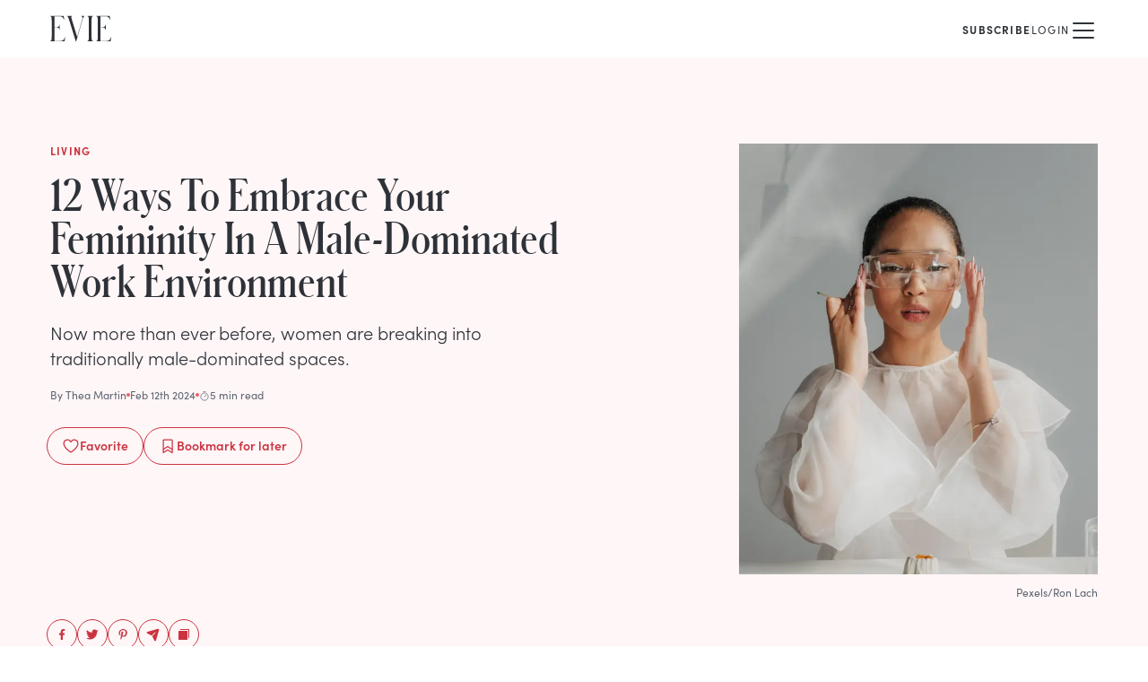

--- FILE ---
content_type: text/html; charset=utf-8
request_url: https://www.eviemagazine.com/post/12-ways-embrace-femininity-male-dominated-work-environments
body_size: 18252
content:
<!DOCTYPE html><html lang="en"><head><meta charSet="utf-8"/><meta name="viewport" content="width=device-width"/><meta name="twitter:site" content="https://www.eviemagazine.com"/><meta name="twitter:creator" content="@evie_magazine"/><meta property="og:locale" content="en_IE"/><meta property="og:site_name" content="Evie Magazine"/><title>12 Ways To Embrace Your Femininity In A Male-Dominated Work Environment | Evie Magazine</title><meta name="robots" content="index,follow"/><meta name="description" content="Focusing on women and celebrating what makes them so unique, Evie Magazine helps women seek truth and find beauty...the kind that really matters."/><meta name="twitter:card" content="summary_large_image"/><meta property="og:title" content="12 Ways To Embrace Your Femininity In A Male-Dominated Work Environment"/><meta property="og:description" content="Focusing on women and celebrating what makes them so unique, Evie Magazine helps women seek truth and find beauty...the kind that really matters."/><meta property="og:url" content="https://www.eviemagazine.com/post/12-ways-embrace-femininity-male-dominated-work-environments"/><meta property="og:type" content="article"/><meta property="article:published_time" content="2024-02-12T01:00:00-05:00"/><meta property="article:modified_time" content="2024-02-09T15:14:10-05:00"/><meta property="article:author" content="Thea Martin"/><meta property="article:section" content="Living"/><meta property="og:image" content="https://www.datocms-assets.com/109366/1707499188-pexels-ron-lach-10182661.jpg"/><meta property="og:image:alt" content="12 Ways To Embrace Your Femininity In A Male-Dominated Work Environment"/><meta property="og:image:width" content="1280"/><meta property="og:image:height" content="720"/><link rel="canonical" href="https://www.eviemagazine.com/post/12-ways-embrace-femininity-male-dominated-work-environments"/><meta content="2024-02-09T15:14:10-05:00" property="og:updated_time"/><script type="application/ld+json">{"@context":"http://schema.org","@type":"Article","headline":"12 Ways To Embrace Your Femininity In A Male-Dominated Work Environment","url":"https://www.eviemagazine.com/post/12-ways-embrace-femininity-male-dominated-work-environments","thumbnailUrl":"https://www.datocms-assets.com/109366/1707499188-pexels-ron-lach-10182661.jpg","dateCreated":"2024-02-12T01:00:00-05:00","datePublished":"2024-02-12T01:00:00-05:00","dateModified":"2024-02-09T15:14:10-05:00","articleSection":"Living","creator":"Thea Martin","mainEntityOfPage":{"@type":"WebPage","@id":"/post/12-ways-embrace-femininity-male-dominated-work-environments"},"image":{"@type":"ImageObject","url":"https://www.datocms-assets.com/109366/1707499188-pexels-ron-lach-10182661.jpg","width":1280,"height":720},"author":{"@type":"Person","name":{"id":"YuwD5O5WTKOTPZLIOoOPEQ","name":"Thea Martin","slug":"thea-martin"}},"keywords":["\"topic:Career\""],"publisher":{"@type":"Organization","name":"https://www.datocms-assets.com/109366/1698967220-evie-logo.png","url":"https://www.eviemagazine.com","logo":{"@type":"ImageObject","url":"https://www.eviemagazine.com/logo.svg","width":195,"height":60}}}</script><meta name="parsely-metadata" content="{&quot;contentfulPostId&quot;:&quot;acCMXuQ9SdatmEb7ijJql&quot;,&quot;datoPostId&quot;:&quot;GlpEwcXlRLGlxXpNuO3Bdg&quot;}"/><link rel="preload" as="image" imageSrcSet="/_next/image?url=https%3A%2F%2Fwww.datocms-assets.com%2F109366%2F1707499188-pexels-ron-lach-10182661.jpg%3Far64%3DNTo2%26crop%3Dfaces%26fit%3Dcrop%26fm%3Dwebp&amp;w=640&amp;q=75 1x, /_next/image?url=https%3A%2F%2Fwww.datocms-assets.com%2F109366%2F1707499188-pexels-ron-lach-10182661.jpg%3Far64%3DNTo2%26crop%3Dfaces%26fit%3Dcrop%26fm%3Dwebp&amp;w=1920&amp;q=75 2x" fetchpriority="high"/><meta name="next-head-count" content="27"/><meta content="915ab359ea4de7af028b4a982230b293" name="p:domain_verify"/><meta content="1754669597959219" name="fb:pages"/><meta name="msapplication-TileColor" content="#ed5e6a"/><meta name="theme-color" content="#ffffff"/><link href="//connect.facebook.net" rel="preconnect"/><link href="//www.google-analytics.com" rel="preconnect"/><link href="/manifest.json" rel="manifest"/><link href="/img/favicon/favicon.ico" rel="icon shortcut" type="image/x-icon"/><link rel="apple-touch-icon" sizes="180x180" href="/img/favicon/apple-touch-icon.png"/><link rel="mask-icon" href="/img/favicon/apple-pinned-tab.svg" color="#ED5E6A"/><link rel="preconnect" href="https://use.typekit.net" crossorigin /><link rel="preload" href="/_next/static/media/072757506b86c8a2-s.p.woff" as="font" type="font/woff" crossorigin="anonymous" data-next-font="size-adjust"/><link rel="preload" href="/_next/static/media/6d9a80650932ca5c-s.p.woff" as="font" type="font/woff" crossorigin="anonymous" data-next-font="size-adjust"/><link rel="preload" href="/_next/static/media/d3f37216a62c4c65-s.p.woff" as="font" type="font/woff" crossorigin="anonymous" data-next-font="size-adjust"/><link rel="preload" href="/_next/static/css/5444b496a7a4228c.css" as="style"/><link rel="stylesheet" href="/_next/static/css/5444b496a7a4228c.css" data-n-g=""/><noscript data-n-css=""></noscript><script defer="" nomodule="" src="/_next/static/chunks/polyfills-c67a75d1b6f99dc8.js"></script><script src="/_next/static/chunks/webpack-4a6f78d51557fc52.js" defer=""></script><script src="/_next/static/chunks/framework-6d147d7a7a824486.js" defer=""></script><script src="/_next/static/chunks/main-01f99afcd6342c1c.js" defer=""></script><script src="/_next/static/chunks/pages/_app-41bc31ad9cd06a42.js" defer=""></script><script src="/_next/static/chunks/pages/post/%5Bslug%5D-9d93754585119605.js" defer=""></script><script src="/_next/static/yU1XA29mK827NIGhbrCuj/_buildManifest.js" defer=""></script><script src="/_next/static/yU1XA29mK827NIGhbrCuj/_ssgManifest.js" defer=""></script><style id="__jsx-1804522468">:root{--font-schnyder:'__schnyder_64533b', '__schnyder_Fallback_64533b'}</style><style data-href="https://use.typekit.net/hqw7ctz.css">@import url("https://p.typekit.net/p.css?s=1&k=hqw7ctz&ht=tk&f=24537.24538.24539.24540.24543.24544.24547.24548.24549.24552&a=104907023&app=typekit&e=css");@font-face{font-family:"sofia-pro";src:url("https://use.typekit.net/af/773a22/00000000000000007735f996/30/l?primer=7cdcb44be4a7db8877ffa5c0007b8dd865b3bbc383831fe2ea177f62257a9191&fvd=n9&v=3") format("woff2"),url("https://use.typekit.net/af/773a22/00000000000000007735f996/30/d?primer=7cdcb44be4a7db8877ffa5c0007b8dd865b3bbc383831fe2ea177f62257a9191&fvd=n9&v=3") format("woff"),url("https://use.typekit.net/af/773a22/00000000000000007735f996/30/a?primer=7cdcb44be4a7db8877ffa5c0007b8dd865b3bbc383831fe2ea177f62257a9191&fvd=n9&v=3") format("opentype");font-display:swap;font-style:normal;font-weight:900;font-stretch:normal}@font-face{font-family:"sofia-pro";src:url("https://use.typekit.net/af/2cf3cc/00000000000000007735f991/30/l?primer=7cdcb44be4a7db8877ffa5c0007b8dd865b3bbc383831fe2ea177f62257a9191&fvd=i9&v=3") format("woff2"),url("https://use.typekit.net/af/2cf3cc/00000000000000007735f991/30/d?primer=7cdcb44be4a7db8877ffa5c0007b8dd865b3bbc383831fe2ea177f62257a9191&fvd=i9&v=3") format("woff"),url("https://use.typekit.net/af/2cf3cc/00000000000000007735f991/30/a?primer=7cdcb44be4a7db8877ffa5c0007b8dd865b3bbc383831fe2ea177f62257a9191&fvd=i9&v=3") format("opentype");font-display:swap;font-style:italic;font-weight:900;font-stretch:normal}@font-face{font-family:"sofia-pro";src:url("https://use.typekit.net/af/5d97ff/00000000000000007735f999/30/l?primer=7cdcb44be4a7db8877ffa5c0007b8dd865b3bbc383831fe2ea177f62257a9191&fvd=n7&v=3") format("woff2"),url("https://use.typekit.net/af/5d97ff/00000000000000007735f999/30/d?primer=7cdcb44be4a7db8877ffa5c0007b8dd865b3bbc383831fe2ea177f62257a9191&fvd=n7&v=3") format("woff"),url("https://use.typekit.net/af/5d97ff/00000000000000007735f999/30/a?primer=7cdcb44be4a7db8877ffa5c0007b8dd865b3bbc383831fe2ea177f62257a9191&fvd=n7&v=3") format("opentype");font-display:swap;font-style:normal;font-weight:700;font-stretch:normal}@font-face{font-family:"sofia-pro";src:url("https://use.typekit.net/af/66e20c/00000000000000007735f993/30/l?primer=7cdcb44be4a7db8877ffa5c0007b8dd865b3bbc383831fe2ea177f62257a9191&fvd=i7&v=3") format("woff2"),url("https://use.typekit.net/af/66e20c/00000000000000007735f993/30/d?primer=7cdcb44be4a7db8877ffa5c0007b8dd865b3bbc383831fe2ea177f62257a9191&fvd=i7&v=3") format("woff"),url("https://use.typekit.net/af/66e20c/00000000000000007735f993/30/a?primer=7cdcb44be4a7db8877ffa5c0007b8dd865b3bbc383831fe2ea177f62257a9191&fvd=i7&v=3") format("opentype");font-display:swap;font-style:italic;font-weight:700;font-stretch:normal}@font-face{font-family:"sofia-pro";src:url("https://use.typekit.net/af/2e2409/00000000000000007735f990/30/l?primer=7cdcb44be4a7db8877ffa5c0007b8dd865b3bbc383831fe2ea177f62257a9191&fvd=n3&v=3") format("woff2"),url("https://use.typekit.net/af/2e2409/00000000000000007735f990/30/d?primer=7cdcb44be4a7db8877ffa5c0007b8dd865b3bbc383831fe2ea177f62257a9191&fvd=n3&v=3") format("woff"),url("https://use.typekit.net/af/2e2409/00000000000000007735f990/30/a?primer=7cdcb44be4a7db8877ffa5c0007b8dd865b3bbc383831fe2ea177f62257a9191&fvd=n3&v=3") format("opentype");font-display:swap;font-style:normal;font-weight:300;font-stretch:normal}@font-face{font-family:"sofia-pro";src:url("https://use.typekit.net/af/0ab956/00000000000000007735f998/30/l?primer=7cdcb44be4a7db8877ffa5c0007b8dd865b3bbc383831fe2ea177f62257a9191&fvd=i3&v=3") format("woff2"),url("https://use.typekit.net/af/0ab956/00000000000000007735f998/30/d?primer=7cdcb44be4a7db8877ffa5c0007b8dd865b3bbc383831fe2ea177f62257a9191&fvd=i3&v=3") format("woff"),url("https://use.typekit.net/af/0ab956/00000000000000007735f998/30/a?primer=7cdcb44be4a7db8877ffa5c0007b8dd865b3bbc383831fe2ea177f62257a9191&fvd=i3&v=3") format("opentype");font-display:swap;font-style:italic;font-weight:300;font-stretch:normal}@font-face{font-family:"sofia-pro";src:url("https://use.typekit.net/af/b718ff/00000000000000007735f98d/30/l?primer=7cdcb44be4a7db8877ffa5c0007b8dd865b3bbc383831fe2ea177f62257a9191&fvd=n4&v=3") format("woff2"),url("https://use.typekit.net/af/b718ff/00000000000000007735f98d/30/d?primer=7cdcb44be4a7db8877ffa5c0007b8dd865b3bbc383831fe2ea177f62257a9191&fvd=n4&v=3") format("woff"),url("https://use.typekit.net/af/b718ff/00000000000000007735f98d/30/a?primer=7cdcb44be4a7db8877ffa5c0007b8dd865b3bbc383831fe2ea177f62257a9191&fvd=n4&v=3") format("opentype");font-display:swap;font-style:normal;font-weight:400;font-stretch:normal}@font-face{font-family:"sofia-pro";src:url("https://use.typekit.net/af/c09857/00000000000000007735f98c/30/l?primer=7cdcb44be4a7db8877ffa5c0007b8dd865b3bbc383831fe2ea177f62257a9191&fvd=i4&v=3") format("woff2"),url("https://use.typekit.net/af/c09857/00000000000000007735f98c/30/d?primer=7cdcb44be4a7db8877ffa5c0007b8dd865b3bbc383831fe2ea177f62257a9191&fvd=i4&v=3") format("woff"),url("https://use.typekit.net/af/c09857/00000000000000007735f98c/30/a?primer=7cdcb44be4a7db8877ffa5c0007b8dd865b3bbc383831fe2ea177f62257a9191&fvd=i4&v=3") format("opentype");font-display:swap;font-style:italic;font-weight:400;font-stretch:normal}@font-face{font-family:"sofia-pro";src:url("https://use.typekit.net/af/262452/00000000000000007735f99a/30/l?primer=7cdcb44be4a7db8877ffa5c0007b8dd865b3bbc383831fe2ea177f62257a9191&fvd=n6&v=3") format("woff2"),url("https://use.typekit.net/af/262452/00000000000000007735f99a/30/d?primer=7cdcb44be4a7db8877ffa5c0007b8dd865b3bbc383831fe2ea177f62257a9191&fvd=n6&v=3") format("woff"),url("https://use.typekit.net/af/262452/00000000000000007735f99a/30/a?primer=7cdcb44be4a7db8877ffa5c0007b8dd865b3bbc383831fe2ea177f62257a9191&fvd=n6&v=3") format("opentype");font-display:swap;font-style:normal;font-weight:600;font-stretch:normal}@font-face{font-family:"sofia-pro";src:url("https://use.typekit.net/af/36f509/00000000000000007735f994/30/l?primer=7cdcb44be4a7db8877ffa5c0007b8dd865b3bbc383831fe2ea177f62257a9191&fvd=i6&v=3") format("woff2"),url("https://use.typekit.net/af/36f509/00000000000000007735f994/30/d?primer=7cdcb44be4a7db8877ffa5c0007b8dd865b3bbc383831fe2ea177f62257a9191&fvd=i6&v=3") format("woff"),url("https://use.typekit.net/af/36f509/00000000000000007735f994/30/a?primer=7cdcb44be4a7db8877ffa5c0007b8dd865b3bbc383831fe2ea177f62257a9191&fvd=i6&v=3") format("opentype");font-display:swap;font-style:italic;font-weight:600;font-stretch:normal}.tk-sofia-pro{font-family:"sofia-pro",sans-serif}</style></head><body><div id="__next"><div class="grow bg-white"><header class="relative z-20"><div class="mx-auto box-content flex h-16 max-w-screen-xl items-center px-5 md:px-10 lg:px-14"><p class=""><a title="Evie Magazine" href="/"><svg width="68" height="32" viewBox="0 0 536 224" fill="none" xmlns="http://www.w3.org/2000/svg" class=""><path d="M0 222.517H121.537C124.508 222.517 126.291 222.517 126.885 217.176L130.451 185.727H127.48C120.051 216.286 106.679 219.846 81.7177 219.846H37.1444V100.874H53.7851C78.1518 100.874 79.0433 112.742 81.4206 122.829H83.5006V76.249H81.4206C79.0433 86.3364 78.1518 98.204 53.7851 98.204H37.1444V2.6702H76.0718C99.547 2.6702 113.216 8.60399 120.645 33.2292H123.617L118.862 6.23047C117.673 0 116.188 0 113.513 0H0V2.07683C12.1834 5.6371 13.0748 8.90067 13.0748 62.3046V160.212C13.0748 213.616 12.1834 216.879 0 220.44V222.517Z" fill="currentColor"></path><path d="M224.687 224H228.252L282.632 37.6795C291.249 7.71391 293.627 5.6371 301.65 1.78014V0H272.231V1.78014C286.792 6.52716 285.306 18.3947 279.66 37.3828L236.87 183.947L188.731 26.9987C183.382 9.19736 184.571 4.15364 193.188 1.78014V0H148.318V1.78014C157.827 7.12054 159.61 15.1311 167.93 40.6464L224.687 224Z" fill="currentColor"></path><path d="M326.14 222.517H376.359V220.44C364.175 216.879 363.284 213.616 363.284 160.212V62.3046C363.284 8.90067 364.175 5.3404 376.359 2.07683V0H326.14V2.07683C338.323 5.3404 339.214 8.90067 339.214 62.3046V160.212C339.214 213.616 338.323 216.879 326.14 220.44V222.517Z" fill="currentColor"></path><path d="M404.909 222.517H526.445C529.417 222.517 531.2 222.517 531.794 217.176L535.36 185.727H532.388C524.96 216.286 511.588 219.846 486.627 219.846H442.053V100.874H458.694C483.061 100.874 483.952 112.742 486.329 122.829H488.409V76.249H486.329C483.952 86.3364 483.061 98.204 458.694 98.204H442.053V2.6702H480.981C504.456 2.6702 518.125 8.60399 525.554 33.2292H528.525L523.771 6.23047C522.582 0 521.097 0 518.422 0H404.909V2.07683C417.092 5.6371 417.984 8.90067 417.984 62.3046V160.212C417.984 213.616 417.092 216.879 404.909 220.44V222.517Z" fill="currentColor"></path></svg></a></p><div class="relative z-10 ml-auto"><nav class="flex items-center gap-x-3 sm:gap-x-6 md:gap-x-10"><div class="group relative hidden flex-col items-center min-[1380px]:inline-flex"><a href="/discover"><span class="text-xs uppercase tracking-widest  inline-flex gap-x-2 items-center hover:text-rose-4">Discover <svg xmlns="http://www.w3.org/2000/svg" width="1em" height="1em" fill="currentColor" viewBox="0 0 256 256" class="h-3 w-3 transition-transform group-hover:rotate-180"><rect width="256" height="256" fill="none"></rect><polyline points="208 96 128 176 48 96" fill="none" stroke="currentColor" stroke-linecap="round" stroke-linejoin="round" stroke-width="16"></polyline></svg></span></a></div><a class="hidden min-[1380px]:block" href="/about"><span class="text-xs uppercase tracking-widest  inline-flex gap-x-2 items-center hover:text-rose-4">About</span></a><a class="hidden min-[1380px]:block" href="/subscribe/the-glance"><span class="text-xs uppercase tracking-widest  inline-flex gap-x-2 items-center hover:text-rose-4">The Glance</span></a><a class="hidden min-[1380px]:block" href="/shop/print-edition"><span class="text-xs uppercase tracking-widest  inline-flex gap-x-2 items-center hover:text-rose-4">Print Edition</span></a><div class="flex items-center gap-x-3 md:gap-x-6"><a class="" href="/subscribe"><span class="text-xs uppercase tracking-widest  inline-flex gap-x-2 items-center hover:text-rose-4 font-bold">Subscribe</span></a><div class="mt-1 h-4 w-px bg-neutral-2"></div><button class=""><span class="text-xs uppercase tracking-widest  inline-flex gap-x-2 items-center hover:text-rose-4">Login</span></button></div><a aria-label="Search" class="hidden pl-3 pt-1 min-[1380px]:block" href="/search"><svg xmlns="http://www.w3.org/2000/svg" width="1em" height="1em" fill="currentColor" viewBox="0 0 256 256" class="h-4 w-4"><rect width="256" height="256" fill="none"></rect><circle cx="116" cy="116" r="84" fill="none" stroke="currentColor" stroke-linecap="round" stroke-linejoin="round" stroke-width="16"></circle><line x1="175.4" y1="175.4" x2="224" y2="224" fill="none" stroke="currentColor" stroke-linecap="round" stroke-linejoin="round" stroke-width="16"></line></svg></a><button aria-label="Mobile Menu" class="pt-1 min-[1380px]:hidden"><svg xmlns="http://www.w3.org/2000/svg" width="32" height="32" fill="currentColor" viewBox="0 0 256 256"><rect width="256" height="256" fill="none"></rect><line x1="40" y1="128" x2="216" y2="128" stroke="currentColor" stroke-linecap="round" stroke-linejoin="round" stroke-width="16"></line><line x1="40" y1="64" x2="216" y2="64" stroke="currentColor" stroke-linecap="round" stroke-linejoin="round" stroke-width="16"></line><line x1="40" y1="192" x2="216" y2="192" stroke="currentColor" stroke-linecap="round" stroke-linejoin="round" stroke-width="16"></line></svg></button></nav></div></div></header><main><article class="mb-16"><header class="mb-8 bg-rose-1"><div class="mx-auto box-content flex max-w-screen-xl flex-col pb-8 sm:flex-row sm:justify-between sm:gap-6 sm:px-5 sm:py-8 md:gap-12 md:px-10 lg:px-14  lg:py-24"><div class="mt-5 px-5 sm:mt-0 sm:px-0 md:max-w-xl lg:flex lg:flex-col"><div class="mb-2 text-xs font-bold uppercase tracking-widest text-rose-4 md:mb-4">Living</div><h1 class="mb-3 font-schnyder text-3xl md:text-4xl lg:mb-5 lg:text-5xl">12 Ways To Embrace Your Femininity In A Male-Dominated Work&nbsp;Environment</h1><p class="font-light lg:text-xl">Now more than ever before, women are breaking into traditionally male-dominated spaces. </p><div class="flex items-center gap-x-3 text-xs text-neutral-4 mb-7 mt-5"><a href="/author/thea-martin">By <!-- -->Thea Martin</a><span class="h-1 w-1 rounded-full bg-rose-3"></span><time dateTime="2024-02-12T01:00:00-05:00">Feb 12th 2024</time><span class="h-1 w-1 rounded-full bg-rose-3"></span><span class="inline-flex items-center gap-1"><svg xmlns="http://www.w3.org/2000/svg" width="12" height="12" fill="currentColor" viewBox="0 0 256 256" class="relative top-0.5"><rect width="256" height="256" fill="none"></rect><circle cx="128" cy="128" r="88" fill="none" stroke="currentColor" stroke-miterlimit="10" stroke-width="16"></circle><line x1="128" y1="128" x2="167.6" y2="88.4" fill="none" stroke="currentColor" stroke-linecap="round" stroke-linejoin="round" stroke-width="16"></line><line x1="104" y1="8" x2="152" y2="8" fill="none" stroke="currentColor" stroke-linecap="round" stroke-linejoin="round" stroke-width="16"></line></svg>5 min read</span></div><div class="-ml-1 flex flex-wrap gap-x-2 gap-y-2 sm:gap-x-4 text-rose-4"><button class="flex items-center justify-center gap-x-2 rounded-full border  px-4 pt-2 pb-2.5 font-semibold text-sm disabled:cursor-wait"><svg xmlns="http://www.w3.org/2000/svg" width="20" height="20" fill="currentColor" viewBox="0 0 256 256" class="mt-0.5"><rect width="256" height="256" fill="none"></rect><path d="M128,216S28,160,28,92A52,52,0,0,1,128,72h0A52,52,0,0,1,228,92C228,160,128,216,128,216Z" fill="none" stroke="currentColor" stroke-linecap="round" stroke-linejoin="round" stroke-width="16"></path></svg> <!-- -->Favorite</button><button class="flex items-center justify-center gap-x-2 rounded-full border  px-4 pt-2 pb-2.5 font-semibold text-sm disabled:cursor-wait"><svg xmlns="http://www.w3.org/2000/svg" width="20" height="20" fill="currentColor" viewBox="0 0 256 256" class="mt-0.5"><rect width="256" height="256" fill="none"></rect><path d="M192,224l-64-40L64,224V48a8,8,0,0,1,8-8H184a8,8,0,0,1,8,8Z" fill="none" stroke="currentColor" stroke-linecap="round" stroke-linejoin="round" stroke-width="16"></path><polyline points="192 176 128 136 64 176" fill="none" stroke="currentColor" stroke-linecap="round" stroke-linejoin="round" stroke-width="16"></polyline></svg> <!-- -->Bookmark<!-- --> for later</button></div><ul class="flex gap-x-2 -mb-14 -ml-1 pt-6 max-lg:hidden lg:mt-auto"><li><button aria-label="facebook" class="react-share__ShareButton !p-2 rounded-full !border !border-solid !border-rose-4 !text-rose-4 hover:!text-white hover:!bg-rose-3" style="background-color:transparent;border:none;padding:0;font:inherit;color:inherit;cursor:pointer"><svg width="16" height="16" viewBox="0 0 32 32" fill="none" xmlns="http://www.w3.org/2000/svg"><path d="M13.6094 28H18.0156V17.2656H21.4375L22 13H18.0156V10.0469C18.0156 9.39063 18.1094 8.875 18.3906 8.54688C18.6719 8.17188 19.2813 7.98438 20.125 7.98438H22.375V4.1875C21.5313 4.09375 20.4063 4 19.0938 4C17.4063 4 16.0938 4.51563 15.1094 5.5C14.0781 6.48438 13.6094 7.84375 13.6094 9.625V13H10V17.2656H13.6094V28Z" fill="currentColor"></path></svg></button></li><li><button aria-label="twitter" class="react-share__ShareButton !p-2 rounded-full !border !border-solid !border-rose-4 !text-rose-4 hover:!text-white hover:!bg-rose-3" style="background-color:transparent;border:none;padding:0;font:inherit;color:inherit;cursor:pointer"><svg width="16" height="16" viewBox="0 0 32 32" fill="none" xmlns="http://www.w3.org/2000/svg"><path d="M26.274 10.5C27.3317 9.70673 28.2837 8.75481 29.0769 7.59135C28.0192 8.06731 26.9615 8.38462 25.9038 8.49038C27.0673 7.75 27.9135 6.74519 28.3365 5.42308C27.226 6.05769 26.0625 6.53365 24.7933 6.74519C24.2644 6.21635 23.6298 5.79327 22.9423 5.47596C22.2548 5.15865 21.5144 5 20.7212 5C19.7163 5 18.8173 5.26442 17.9712 5.74038C17.125 6.26923 16.4375 6.95673 15.9615 7.80288C15.4327 8.64904 15.2212 9.60096 15.2212 10.5529C15.2212 10.976 15.2212 11.399 15.3269 11.8221C13.0529 11.7163 10.9375 11.1875 8.92788 10.1298C6.91827 9.125 5.27885 7.75 3.90385 6.00481C3.375 6.90385 3.11058 7.85577 3.11058 8.80769C3.11058 9.75962 3.32212 10.6587 3.79808 11.4519C4.22115 12.2981 4.85577 12.9327 5.59615 13.4615C4.69712 13.4615 3.85096 13.1971 3.11058 12.7212V12.8269C3.11058 14.149 3.53365 15.3125 4.37981 16.3173C5.22596 17.375 6.28365 18.0096 7.55288 18.274C7.02404 18.3798 6.54808 18.4327 6.07212 18.4327C5.75481 18.4327 5.38462 18.4327 5.06731 18.3798C5.38462 19.4904 6.01923 20.3894 6.97115 21.1298C7.92308 21.8702 8.98077 22.1875 10.25 22.1875C8.1875 23.774 5.86058 24.5673 3.32212 24.5673C2.79327 24.5673 2.37019 24.5673 2 24.5144C4.53846 26.2067 7.39423 27 10.5144 27C13.7404 27 16.5962 26.2067 19.1346 24.5144C21.4087 23.0337 23.2067 21.0769 24.476 18.5385C25.6923 16.2115 26.3269 13.726 26.3269 11.1875C26.3269 10.8702 26.274 10.6587 26.274 10.5Z" fill="currentColor"></path></svg></button></li><li><button aria-label="pinterest" class="react-share__ShareButton !p-2 rounded-full !border !border-solid !border-rose-4 !text-rose-4 hover:!text-white hover:!bg-rose-3" style="background-color:transparent;border:none;padding:0;font:inherit;color:inherit;cursor:pointer"><svg width="16" height="16" viewBox="0 0 32 32" fill="none" xmlns="http://www.w3.org/2000/svg"><path d="M16.792 4C18.28 4.048 19.672 4.384 21.016 5.056C22.36 5.728 23.416 6.592 24.184 7.744C25 8.992 25.432 10.432 25.432 11.968C25.432 13.504 25.144 14.992 24.664 16.336C24.088 17.872 23.272 19.024 22.216 19.888C21.016 20.848 19.624 21.328 18.04 21.328C17.368 21.328 16.744 21.184 16.12 20.896C15.448 20.608 15.016 20.176 14.728 19.6L14.344 21.136C13.912 22.816 13.576 23.968 13.336 24.592C12.952 25.456 12.232 26.56 11.272 27.904L11.08 28L10.936 27.856L10.888 27.136C10.792 26.272 10.744 25.6 10.744 25.12C10.744 24.16 10.888 22.912 11.224 21.376C11.416 20.512 11.704 19.168 12.184 17.392L12.76 15.088C12.424 14.512 12.28 13.696 12.28 12.688C12.28 11.776 12.52 11.008 13 10.384C13.384 9.904 13.912 9.568 14.536 9.424C15.112 9.328 15.64 9.424 16.12 9.76C16.552 10.144 16.792 10.672 16.792 11.44C16.792 11.872 16.696 12.352 16.6 12.832C16.504 13.12 16.36 13.6 16.168 14.176C15.928 14.8 15.784 15.232 15.736 15.52C15.592 16.048 15.544 16.48 15.544 16.864C15.544 17.488 15.736 18.016 16.168 18.4C16.6 18.784 17.128 18.976 17.752 18.976C18.76 18.976 19.624 18.544 20.344 17.632C20.92 16.912 21.4 15.904 21.688 14.656C21.928 13.648 22.072 12.64 22.072 11.632C22.072 10 21.544 8.704 20.488 7.744C19.432 6.832 18.088 6.352 16.408 6.352C15.16 6.352 14.008 6.64 12.952 7.216C11.896 7.792 11.128 8.608 10.552 9.568C9.976 10.576 9.688 11.728 9.688 12.976C9.688 13.552 9.784 14.08 9.976 14.56C10.072 14.848 10.216 15.232 10.504 15.616C10.696 15.952 10.792 16.144 10.792 16.24C10.792 16.528 10.696 16.816 10.6 17.2C10.408 17.68 10.264 17.92 10.072 17.92C9.64 17.92 9.208 17.728 8.728 17.296C8.248 16.864 7.816 16.288 7.528 15.52C7.144 14.656 7 13.696 7 12.64C7 10.912 7.48 9.376 8.44 8.032C9.304 6.784 10.504 5.824 12.04 5.104C13.528 4.384 15.112 4 16.792 4Z" fill="currentColor"></path></svg></button></li><li><button aria-label="email" class="react-share__ShareButton !p-2 rounded-full !border !border-solid !border-rose-4 !text-rose-4 hover:!text-white hover:!bg-rose-3" style="background-color:transparent;border:none;padding:0;font:inherit;color:inherit;cursor:pointer"><svg xmlns="http://www.w3.org/2000/svg" width="16" height="16" fill="currentColor" viewBox="0 0 256 256"><rect width="256" height="256" fill="none"></rect><path d="M227.7,48.3,175.3,234.2a15.9,15.9,0,0,1-14.1,11.6h-1.4a16,16,0,0,1-14.4-9.1l-35.7-75.4a4.1,4.1,0,0,1,.8-4.6l51.3-51.3a8,8,0,1,0-11.3-11.3L99.2,145.5a4.1,4.1,0,0,1-4.6.8l-75-35.5a16.6,16.6,0,0,1-9.5-15.6A15.9,15.9,0,0,1,21.8,80.7L208.1,28.2a16,16,0,0,1,17.7,6.5A16.7,16.7,0,0,1,227.7,48.3Z"></path></svg></button></li><li class="cursor-pointer "><button aria-label="Copy to Clipboard" title="Copy to Clipboard" class="!p-2 rounded-full !border !border-solid !border-rose-4 !text-rose-4 hover:!text-white hover:!bg-rose-3"><svg xmlns="http://www.w3.org/2000/svg" width="16" height="16" fill="currentColor" viewBox="0 0 256 256" class="transition-transform ease-in hover:scale-110"><rect width="256" height="256" fill="none"></rect><path d="M216,32H72a8,8,0,0,0,0,16H208V184a8,8,0,0,0,16,0V40A8,8,0,0,0,216,32Z"></path><rect x="32" y="64" width="160" height="160" rx="8"></rect></svg></button></li></ul></div><div class="order-first mx-auto max-w-full sm:order-last sm:mx-0 sm:w-[200px] sm:shrink-0 md:w-[320px] lg:w-[400px]"><figure class="relative"><img alt="" title="Pexels/Ron Lach" fetchpriority="high" width="640" height="896" decoding="async" data-nimg="1" class="aspect-square object-cover sm:aspect-[5/7]" style="color:transparent" srcSet="/_next/image?url=https%3A%2F%2Fwww.datocms-assets.com%2F109366%2F1707499188-pexels-ron-lach-10182661.jpg%3Far64%3DNTo2%26crop%3Dfaces%26fit%3Dcrop%26fm%3Dwebp&amp;w=640&amp;q=75 1x, /_next/image?url=https%3A%2F%2Fwww.datocms-assets.com%2F109366%2F1707499188-pexels-ron-lach-10182661.jpg%3Far64%3DNTo2%26crop%3Dfaces%26fit%3Dcrop%26fm%3Dwebp&amp;w=1920&amp;q=75 2x" src="/_next/image?url=https%3A%2F%2Fwww.datocms-assets.com%2F109366%2F1707499188-pexels-ron-lach-10182661.jpg%3Far64%3DNTo2%26crop%3Dfaces%26fit%3Dcrop%26fm%3Dwebp&amp;w=1920&amp;q=75"/><figcaption class="mr-5 mt-3 text-right text-xs text-neutral-4 sm:mr-0">Pexels/Ron Lach</figcaption></figure></div></div></header><div class="mx-auto box-content max-w-prose px-5 lg:max-w-screen-xl lg:px-12"><div class="relative items-start lg:grid lg:grid-cols-[1fr_640px_1fr] lg:gap-x-6"><div class="mb-6 lg:sticky lg:top-4"></div><div class="PostBody_root__vgPzG grow"><p>It’s empowering and exciting – but it can also be difficult to <a href="https://www.eviemagazine.com/post/five-ways-to-stay-feminine-in-a-male-dominated-field">keep in touch with your femininity while spending so much time surrounded by men</a>. These tips will help you maintain your professional success while still nurturing your feminine side! Although these tips can certainly be applied to countless careers, I know firsthand that all of these methods are used by successful women in one of the most male-dominated spaces in our society: the military. </p><p>As an active duty officer in the United States Army, I spend most of my time in a very male-dominated environment. Over the years, I’ve noticed that if I don’t intentionally nurture my feminine side, it’s easy to get lost in masculine energy. Though the <a href="https://www.defense.gov/News/Releases/Release/Article/3580676/defense-department-report-shows-decline-in-armed-forces-population-while-percen/">number of women in the military is increasing</a>, this isn’t a problem unique to female service members. Traditional feminine energy is continually under attack in all areas of our society, and it’s more important than ever to protect your feminine energy. Luckily, it’s easier than you think!</p><h2>Don’t Shy Away from Makeup</h2><p>If you’re surrounded by men at the office all day, you might feel a little self-conscious about putting on makeup. But <a href="https://www.eviemagazine.com/post/8-tips-to-master-the-natural-no-makeup-look">natural makeup</a> can be clean and professional, and it will seriously boost your confidence. For all the makeup content flooding social media, there are still some professions in which taking the time to do your makeup in the morning is considered self-absorbed and unprofessional. But if you find makeup fun and feminine, try <a href="https://www.eviemagazine.com/post/is-it-unprofessional-to-not-wear-makeup-to-work">wearing it to work</a>! Your favorite natural makeup routine can have you looking professional and prepared for your day – and it can also give you the confidence to take on whatever challenges you may face. </p><figure class="mb-8"><img alt="" loading="lazy" width="768" height="429" decoding="async" data-nimg="1" style="color:transparent;background-size:cover;background-position:50% 50%;background-repeat:no-repeat;background-image:url(&quot;data:image/svg+xml;charset=utf-8,%3Csvg xmlns=&#x27;http://www.w3.org/2000/svg&#x27; viewBox=&#x27;0 0 768 429&#x27;%3E%3Cfilter id=&#x27;b&#x27; color-interpolation-filters=&#x27;sRGB&#x27;%3E%3CfeGaussianBlur stdDeviation=&#x27;20&#x27;/%3E%3CfeColorMatrix values=&#x27;1 0 0 0 0 0 1 0 0 0 0 0 1 0 0 0 0 0 100 -1&#x27; result=&#x27;s&#x27;/%3E%3CfeFlood x=&#x27;0&#x27; y=&#x27;0&#x27; width=&#x27;100%25&#x27; height=&#x27;100%25&#x27;/%3E%3CfeComposite operator=&#x27;out&#x27; in=&#x27;s&#x27;/%3E%3CfeComposite in2=&#x27;SourceGraphic&#x27;/%3E%3CfeGaussianBlur stdDeviation=&#x27;20&#x27;/%3E%3C/filter%3E%3Cimage width=&#x27;100%25&#x27; height=&#x27;100%25&#x27; x=&#x27;0&#x27; y=&#x27;0&#x27; preserveAspectRatio=&#x27;none&#x27; style=&#x27;filter: url(%23b);&#x27; href=&#x27;[data-uri]&#x27;/%3E%3C/svg%3E&quot;)" sizes="(max-width: 768px) 100vw, 768px" srcSet="/_next/image?url=https%3A%2F%2Fwww.datocms-assets.com%2F109366%2F1706561886-lipstick-pretty.gif%3Fcrop%3Dfaces%26fit%3Dcrop%26fm%3Dwebp&amp;w=640&amp;q=75 640w, /_next/image?url=https%3A%2F%2Fwww.datocms-assets.com%2F109366%2F1706561886-lipstick-pretty.gif%3Fcrop%3Dfaces%26fit%3Dcrop%26fm%3Dwebp&amp;w=750&amp;q=75 750w, /_next/image?url=https%3A%2F%2Fwww.datocms-assets.com%2F109366%2F1706561886-lipstick-pretty.gif%3Fcrop%3Dfaces%26fit%3Dcrop%26fm%3Dwebp&amp;w=828&amp;q=75 828w, /_next/image?url=https%3A%2F%2Fwww.datocms-assets.com%2F109366%2F1706561886-lipstick-pretty.gif%3Fcrop%3Dfaces%26fit%3Dcrop%26fm%3Dwebp&amp;w=1080&amp;q=75 1080w, /_next/image?url=https%3A%2F%2Fwww.datocms-assets.com%2F109366%2F1706561886-lipstick-pretty.gif%3Fcrop%3Dfaces%26fit%3Dcrop%26fm%3Dwebp&amp;w=1200&amp;q=75 1200w, /_next/image?url=https%3A%2F%2Fwww.datocms-assets.com%2F109366%2F1706561886-lipstick-pretty.gif%3Fcrop%3Dfaces%26fit%3Dcrop%26fm%3Dwebp&amp;w=1920&amp;q=75 1920w, /_next/image?url=https%3A%2F%2Fwww.datocms-assets.com%2F109366%2F1706561886-lipstick-pretty.gif%3Fcrop%3Dfaces%26fit%3Dcrop%26fm%3Dwebp&amp;w=2048&amp;q=75 2048w, /_next/image?url=https%3A%2F%2Fwww.datocms-assets.com%2F109366%2F1706561886-lipstick-pretty.gif%3Fcrop%3Dfaces%26fit%3Dcrop%26fm%3Dwebp&amp;w=3840&amp;q=75 3840w" src="/_next/image?url=https%3A%2F%2Fwww.datocms-assets.com%2F109366%2F1706561886-lipstick-pretty.gif%3Fcrop%3Dfaces%26fit%3Dcrop%26fm%3Dwebp&amp;w=3840&amp;q=75"/></figure><h2>Try a New Hair Look</h2><p>Whether you’re in a more physically demanding job or just prefer to keep your hair up in the office, it’s easy to just throw your hair into the same ponytail day after day. One of the easiest ways to boost your energy and confidence in the morning is to try a new hairstyle! My go-to is a slicked-back bun, but there are lots of other hairstyles that keep your hair out of the way while still looking cute. Try adding a few braids into your repertoire and maybe even add a cute claw clip into the weekly rotation. One of my favorite hacks is using a leave-in conditioner or a hair mask in place of other products. You’ll look fantastic and sneak in some hair care throughout the day!</p><figure class="mb-8"><img alt="" loading="lazy" width="768" height="426" decoding="async" data-nimg="1" style="color:transparent;background-size:cover;background-position:50% 50%;background-repeat:no-repeat;background-image:url(&quot;data:image/svg+xml;charset=utf-8,%3Csvg xmlns=&#x27;http://www.w3.org/2000/svg&#x27; viewBox=&#x27;0 0 768 426&#x27;%3E%3Cfilter id=&#x27;b&#x27; color-interpolation-filters=&#x27;sRGB&#x27;%3E%3CfeGaussianBlur stdDeviation=&#x27;20&#x27;/%3E%3CfeColorMatrix values=&#x27;1 0 0 0 0 0 1 0 0 0 0 0 1 0 0 0 0 0 100 -1&#x27; result=&#x27;s&#x27;/%3E%3CfeFlood x=&#x27;0&#x27; y=&#x27;0&#x27; width=&#x27;100%25&#x27; height=&#x27;100%25&#x27;/%3E%3CfeComposite operator=&#x27;out&#x27; in=&#x27;s&#x27;/%3E%3CfeComposite in2=&#x27;SourceGraphic&#x27;/%3E%3CfeGaussianBlur stdDeviation=&#x27;20&#x27;/%3E%3C/filter%3E%3Cimage width=&#x27;100%25&#x27; height=&#x27;100%25&#x27; x=&#x27;0&#x27; y=&#x27;0&#x27; preserveAspectRatio=&#x27;none&#x27; style=&#x27;filter: url(%23b);&#x27; href=&#x27;[data-uri]&#x27;/%3E%3C/svg%3E&quot;)" sizes="(max-width: 768px) 100vw, 768px" srcSet="/_next/image?url=https%3A%2F%2Fwww.datocms-assets.com%2F109366%2F1706561893-ponytail.gif%3Fcrop%3Dfaces%26fit%3Dcrop%26fm%3Dwebp&amp;w=640&amp;q=75 640w, /_next/image?url=https%3A%2F%2Fwww.datocms-assets.com%2F109366%2F1706561893-ponytail.gif%3Fcrop%3Dfaces%26fit%3Dcrop%26fm%3Dwebp&amp;w=750&amp;q=75 750w, /_next/image?url=https%3A%2F%2Fwww.datocms-assets.com%2F109366%2F1706561893-ponytail.gif%3Fcrop%3Dfaces%26fit%3Dcrop%26fm%3Dwebp&amp;w=828&amp;q=75 828w, /_next/image?url=https%3A%2F%2Fwww.datocms-assets.com%2F109366%2F1706561893-ponytail.gif%3Fcrop%3Dfaces%26fit%3Dcrop%26fm%3Dwebp&amp;w=1080&amp;q=75 1080w, /_next/image?url=https%3A%2F%2Fwww.datocms-assets.com%2F109366%2F1706561893-ponytail.gif%3Fcrop%3Dfaces%26fit%3Dcrop%26fm%3Dwebp&amp;w=1200&amp;q=75 1200w, /_next/image?url=https%3A%2F%2Fwww.datocms-assets.com%2F109366%2F1706561893-ponytail.gif%3Fcrop%3Dfaces%26fit%3Dcrop%26fm%3Dwebp&amp;w=1920&amp;q=75 1920w, /_next/image?url=https%3A%2F%2Fwww.datocms-assets.com%2F109366%2F1706561893-ponytail.gif%3Fcrop%3Dfaces%26fit%3Dcrop%26fm%3Dwebp&amp;w=2048&amp;q=75 2048w, /_next/image?url=https%3A%2F%2Fwww.datocms-assets.com%2F109366%2F1706561893-ponytail.gif%3Fcrop%3Dfaces%26fit%3Dcrop%26fm%3Dwebp&amp;w=3840&amp;q=75 3840w" src="/_next/image?url=https%3A%2F%2Fwww.datocms-assets.com%2F109366%2F1706561893-ponytail.gif%3Fcrop%3Dfaces%26fit%3Dcrop%26fm%3Dwebp&amp;w=3840&amp;q=75"/></figure><h2>Manicures Are Your New Best Friend</h2><p>Whether you get them done professionally or have an at-home nail care routine, nothing makes you look and feel more put-together than clean nails. There’s even evidence to suggest that <a href="https://www.eviemagazine.com/post/go-get-your-nails-done-your-mental-health-will-thank-you">getting a manicure can improve your mental health</a>! Unfortunately, the military limits nail colors to nude shades. Luckily for us, natural manicures are timeless and elegant! If your career doesn’t dictate your nail polish color, feel free to try something a little more fun and feminine! A classic French or simple red manicure is cute and professional – and it will never go out of style. </p><figure class="mb-8"><img alt="" loading="lazy" width="768" height="455" decoding="async" data-nimg="1" style="color:transparent;background-size:cover;background-position:50% 50%;background-repeat:no-repeat;background-image:url(&quot;data:image/svg+xml;charset=utf-8,%3Csvg xmlns=&#x27;http://www.w3.org/2000/svg&#x27; viewBox=&#x27;0 0 768 455&#x27;%3E%3Cfilter id=&#x27;b&#x27; color-interpolation-filters=&#x27;sRGB&#x27;%3E%3CfeGaussianBlur stdDeviation=&#x27;20&#x27;/%3E%3CfeColorMatrix values=&#x27;1 0 0 0 0 0 1 0 0 0 0 0 1 0 0 0 0 0 100 -1&#x27; result=&#x27;s&#x27;/%3E%3CfeFlood x=&#x27;0&#x27; y=&#x27;0&#x27; width=&#x27;100%25&#x27; height=&#x27;100%25&#x27;/%3E%3CfeComposite operator=&#x27;out&#x27; in=&#x27;s&#x27;/%3E%3CfeComposite in2=&#x27;SourceGraphic&#x27;/%3E%3CfeGaussianBlur stdDeviation=&#x27;20&#x27;/%3E%3C/filter%3E%3Cimage width=&#x27;100%25&#x27; height=&#x27;100%25&#x27; x=&#x27;0&#x27; y=&#x27;0&#x27; preserveAspectRatio=&#x27;none&#x27; style=&#x27;filter: url(%23b);&#x27; href=&#x27;[data-uri]&#x27;/%3E%3C/svg%3E&quot;)" sizes="(max-width: 768px) 100vw, 768px" srcSet="/_next/image?url=https%3A%2F%2Fwww.datocms-assets.com%2F109366%2F1706561911-rihanna-pretty-nails-manicure.gif%3Fcrop%3Dfaces%26fit%3Dcrop%26fm%3Dwebp&amp;w=640&amp;q=75 640w, /_next/image?url=https%3A%2F%2Fwww.datocms-assets.com%2F109366%2F1706561911-rihanna-pretty-nails-manicure.gif%3Fcrop%3Dfaces%26fit%3Dcrop%26fm%3Dwebp&amp;w=750&amp;q=75 750w, /_next/image?url=https%3A%2F%2Fwww.datocms-assets.com%2F109366%2F1706561911-rihanna-pretty-nails-manicure.gif%3Fcrop%3Dfaces%26fit%3Dcrop%26fm%3Dwebp&amp;w=828&amp;q=75 828w, /_next/image?url=https%3A%2F%2Fwww.datocms-assets.com%2F109366%2F1706561911-rihanna-pretty-nails-manicure.gif%3Fcrop%3Dfaces%26fit%3Dcrop%26fm%3Dwebp&amp;w=1080&amp;q=75 1080w, /_next/image?url=https%3A%2F%2Fwww.datocms-assets.com%2F109366%2F1706561911-rihanna-pretty-nails-manicure.gif%3Fcrop%3Dfaces%26fit%3Dcrop%26fm%3Dwebp&amp;w=1200&amp;q=75 1200w, /_next/image?url=https%3A%2F%2Fwww.datocms-assets.com%2F109366%2F1706561911-rihanna-pretty-nails-manicure.gif%3Fcrop%3Dfaces%26fit%3Dcrop%26fm%3Dwebp&amp;w=1920&amp;q=75 1920w, /_next/image?url=https%3A%2F%2Fwww.datocms-assets.com%2F109366%2F1706561911-rihanna-pretty-nails-manicure.gif%3Fcrop%3Dfaces%26fit%3Dcrop%26fm%3Dwebp&amp;w=2048&amp;q=75 2048w, /_next/image?url=https%3A%2F%2Fwww.datocms-assets.com%2F109366%2F1706561911-rihanna-pretty-nails-manicure.gif%3Fcrop%3Dfaces%26fit%3Dcrop%26fm%3Dwebp&amp;w=3840&amp;q=75 3840w" src="/_next/image?url=https%3A%2F%2Fwww.datocms-assets.com%2F109366%2F1706561911-rihanna-pretty-nails-manicure.gif%3Fcrop%3Dfaces%26fit%3Dcrop%26fm%3Dwebp&amp;w=3840&amp;q=75"/></figure><h2>Shine On! </h2><p>With jewelry, I recommend the same approach as makeup: less is more. Choose a few high-quality staple pieces and add them to your rotation. Don’t go overboard with colorful, chunky jewelry. Instead, choose simple gold or silver pieces with a few <a href="https://www.eviemagazine.com/post/pearls-how-to-style-classic-accessory-modern-twist">pearls</a> or gemstones. Even a cute watch makes a great (and functional) accessory. For my fellow military girls out there, this applies to you too! Check your <a href="https://armypubs.army.mil/epubs/DR_pubs/DR_a/ARN30302-AR_670-1-000-WEB-1.pdf">branch-specific regulation</a>s to be sure – but in most duty uniforms, women are allowed simple earrings, a watch, and one ring per hand (a wedding set counts as one ring). Adding light jewelry in the morning is the perfect finishing touch to any business outfit. If you’re in uniform, it’s a great chance for a little bit of individuality!</p><h2>Find Your Signature Scent</h2><p>This one can be a ton of fun! There’s something uniquely feminine about finding a <a href="https://www.eviemagazine.com/post/the-7-best-perfumes-for-your-personality">signature scent that matches your personality</a>. Even in the Army, there are no rules against smelling amazing. Try out a few different scents and see which one makes you feel the best. If you’re not a perfume person, you can try a scented body or hair spray, or simply apply your favorite scented lotion before getting dressed. Remember, it&#x27;s about finding a scent that you enjoy and that makes you feel good!</p><figure class="mb-8"><img alt="" loading="lazy" width="768" height="432" decoding="async" data-nimg="1" style="color:transparent;background-size:cover;background-position:50% 50%;background-repeat:no-repeat;background-image:url(&quot;data:image/svg+xml;charset=utf-8,%3Csvg xmlns=&#x27;http://www.w3.org/2000/svg&#x27; viewBox=&#x27;0 0 768 432&#x27;%3E%3Cfilter id=&#x27;b&#x27; color-interpolation-filters=&#x27;sRGB&#x27;%3E%3CfeGaussianBlur stdDeviation=&#x27;20&#x27;/%3E%3CfeColorMatrix values=&#x27;1 0 0 0 0 0 1 0 0 0 0 0 1 0 0 0 0 0 100 -1&#x27; result=&#x27;s&#x27;/%3E%3CfeFlood x=&#x27;0&#x27; y=&#x27;0&#x27; width=&#x27;100%25&#x27; height=&#x27;100%25&#x27;/%3E%3CfeComposite operator=&#x27;out&#x27; in=&#x27;s&#x27;/%3E%3CfeComposite in2=&#x27;SourceGraphic&#x27;/%3E%3CfeGaussianBlur stdDeviation=&#x27;20&#x27;/%3E%3C/filter%3E%3Cimage width=&#x27;100%25&#x27; height=&#x27;100%25&#x27; x=&#x27;0&#x27; y=&#x27;0&#x27; preserveAspectRatio=&#x27;none&#x27; style=&#x27;filter: url(%23b);&#x27; href=&#x27;[data-uri]&#x27;/%3E%3C/svg%3E&quot;)" sizes="(max-width: 768px) 100vw, 768px" srcSet="/_next/image?url=https%3A%2F%2Fwww.datocms-assets.com%2F109366%2F1706561923-spray-perfume-ariana-grande.gif%3Fcrop%3Dfaces%26fit%3Dcrop%26fm%3Dwebp&amp;w=640&amp;q=75 640w, /_next/image?url=https%3A%2F%2Fwww.datocms-assets.com%2F109366%2F1706561923-spray-perfume-ariana-grande.gif%3Fcrop%3Dfaces%26fit%3Dcrop%26fm%3Dwebp&amp;w=750&amp;q=75 750w, /_next/image?url=https%3A%2F%2Fwww.datocms-assets.com%2F109366%2F1706561923-spray-perfume-ariana-grande.gif%3Fcrop%3Dfaces%26fit%3Dcrop%26fm%3Dwebp&amp;w=828&amp;q=75 828w, /_next/image?url=https%3A%2F%2Fwww.datocms-assets.com%2F109366%2F1706561923-spray-perfume-ariana-grande.gif%3Fcrop%3Dfaces%26fit%3Dcrop%26fm%3Dwebp&amp;w=1080&amp;q=75 1080w, /_next/image?url=https%3A%2F%2Fwww.datocms-assets.com%2F109366%2F1706561923-spray-perfume-ariana-grande.gif%3Fcrop%3Dfaces%26fit%3Dcrop%26fm%3Dwebp&amp;w=1200&amp;q=75 1200w, /_next/image?url=https%3A%2F%2Fwww.datocms-assets.com%2F109366%2F1706561923-spray-perfume-ariana-grande.gif%3Fcrop%3Dfaces%26fit%3Dcrop%26fm%3Dwebp&amp;w=1920&amp;q=75 1920w, /_next/image?url=https%3A%2F%2Fwww.datocms-assets.com%2F109366%2F1706561923-spray-perfume-ariana-grande.gif%3Fcrop%3Dfaces%26fit%3Dcrop%26fm%3Dwebp&amp;w=2048&amp;q=75 2048w, /_next/image?url=https%3A%2F%2Fwww.datocms-assets.com%2F109366%2F1706561923-spray-perfume-ariana-grande.gif%3Fcrop%3Dfaces%26fit%3Dcrop%26fm%3Dwebp&amp;w=3840&amp;q=75 3840w" src="/_next/image?url=https%3A%2F%2Fwww.datocms-assets.com%2F109366%2F1706561923-spray-perfume-ariana-grande.gif%3Fcrop%3Dfaces%26fit%3Dcrop%26fm%3Dwebp&amp;w=3840&amp;q=75"/></figure><h2>Wear Those Heels! </h2><p>In the Army, I spend 99% of my time in a camouflage uniform and combat boots. They’re functional, but certainly not a fashion statement. So, on the rare occasion that I get to wear my dress uniform, I always opt for the heels. It makes me feel empowered and reminds me that it’s possible to feel feminine in a uniform. If your job has a dress code that requires functional over fashionable outfits, I encourage you to dress in a feminine style as much as possible. Whether it’s wearing a dress to an after-work function, or simply choosing cute outfits on the weekend. Clothes – and shoes – are powerful, and a great tool to help you feel more feminine.</p><figure class="mb-8"><img alt="" loading="lazy" width="768" height="432" decoding="async" data-nimg="1" style="color:transparent;background-size:cover;background-position:50% 50%;background-repeat:no-repeat;background-image:url(&quot;data:image/svg+xml;charset=utf-8,%3Csvg xmlns=&#x27;http://www.w3.org/2000/svg&#x27; viewBox=&#x27;0 0 768 432&#x27;%3E%3Cfilter id=&#x27;b&#x27; color-interpolation-filters=&#x27;sRGB&#x27;%3E%3CfeGaussianBlur stdDeviation=&#x27;20&#x27;/%3E%3CfeColorMatrix values=&#x27;1 0 0 0 0 0 1 0 0 0 0 0 1 0 0 0 0 0 100 -1&#x27; result=&#x27;s&#x27;/%3E%3CfeFlood x=&#x27;0&#x27; y=&#x27;0&#x27; width=&#x27;100%25&#x27; height=&#x27;100%25&#x27;/%3E%3CfeComposite operator=&#x27;out&#x27; in=&#x27;s&#x27;/%3E%3CfeComposite in2=&#x27;SourceGraphic&#x27;/%3E%3CfeGaussianBlur stdDeviation=&#x27;20&#x27;/%3E%3C/filter%3E%3Cimage width=&#x27;100%25&#x27; height=&#x27;100%25&#x27; x=&#x27;0&#x27; y=&#x27;0&#x27; preserveAspectRatio=&#x27;none&#x27; style=&#x27;filter: url(%23b);&#x27; href=&#x27;[data-uri]&#x27;/%3E%3C/svg%3E&quot;)" sizes="(max-width: 768px) 100vw, 768px" srcSet="/_next/image?url=https%3A%2F%2Fwww.datocms-assets.com%2F109366%2F1706561932-walking-high-heels-sexy-legs.gif%3Fcrop%3Dfaces%26fit%3Dcrop%26fm%3Dwebp&amp;w=640&amp;q=75 640w, /_next/image?url=https%3A%2F%2Fwww.datocms-assets.com%2F109366%2F1706561932-walking-high-heels-sexy-legs.gif%3Fcrop%3Dfaces%26fit%3Dcrop%26fm%3Dwebp&amp;w=750&amp;q=75 750w, /_next/image?url=https%3A%2F%2Fwww.datocms-assets.com%2F109366%2F1706561932-walking-high-heels-sexy-legs.gif%3Fcrop%3Dfaces%26fit%3Dcrop%26fm%3Dwebp&amp;w=828&amp;q=75 828w, /_next/image?url=https%3A%2F%2Fwww.datocms-assets.com%2F109366%2F1706561932-walking-high-heels-sexy-legs.gif%3Fcrop%3Dfaces%26fit%3Dcrop%26fm%3Dwebp&amp;w=1080&amp;q=75 1080w, /_next/image?url=https%3A%2F%2Fwww.datocms-assets.com%2F109366%2F1706561932-walking-high-heels-sexy-legs.gif%3Fcrop%3Dfaces%26fit%3Dcrop%26fm%3Dwebp&amp;w=1200&amp;q=75 1200w, /_next/image?url=https%3A%2F%2Fwww.datocms-assets.com%2F109366%2F1706561932-walking-high-heels-sexy-legs.gif%3Fcrop%3Dfaces%26fit%3Dcrop%26fm%3Dwebp&amp;w=1920&amp;q=75 1920w, /_next/image?url=https%3A%2F%2Fwww.datocms-assets.com%2F109366%2F1706561932-walking-high-heels-sexy-legs.gif%3Fcrop%3Dfaces%26fit%3Dcrop%26fm%3Dwebp&amp;w=2048&amp;q=75 2048w, /_next/image?url=https%3A%2F%2Fwww.datocms-assets.com%2F109366%2F1706561932-walking-high-heels-sexy-legs.gif%3Fcrop%3Dfaces%26fit%3Dcrop%26fm%3Dwebp&amp;w=3840&amp;q=75 3840w" src="/_next/image?url=https%3A%2F%2Fwww.datocms-assets.com%2F109366%2F1706561932-walking-high-heels-sexy-legs.gif%3Fcrop%3Dfaces%26fit%3Dcrop%26fm%3Dwebp&amp;w=3840&amp;q=75"/></figure><h2>Establish Daily Routines</h2><p>Instagram influencers have tried to convince us all that we need a 17-step daily morning routine and a nightly wind-down routine that lasts upwards of two hours. Most of us are just too busy for that kind of thing. However, I encourage you to pick a few steps that make you feel good and try to incorporate them into your daily schedule. For me, it’s a very simple skincare routine twice a day: once in the morning and once at night. It takes about two minutes and makes me feel grounded. Sandwiching your day with a few minutes focused on just a little bit of self-care can make a huge difference. Whether it’s meditation in the morning, a cup of tea at night, or any other small habit, try finding something that will make you feel like you’re starting and ending your day on the right foot.</p><h2>Treat Yourself!</h2><p>Speaking of self-care, just a few minutes per day is a great start, but it likely isn’t enough. Influencers and modern culture have done some damage here, though. They’ve convinced us that our self-care routines must consist of regular spa days, cosmetic surgeries, and vacations that cost thousands of dollars. All you really need is an hour or so per week. Maybe it’s your weekly <a href="https://www.eviemagazine.com/post/the-everything-shower-will-leave-you-feeling-cleaner-than-ever">everything shower</a> followed by your favorite face mask. Maybe once in a while, you splurge for a massage appointment or a spa facial. Whatever it is, try your best to find something that relaxes you and prioritizes your own well-being, even if it’s just for an hour a week.</p><figure class="mb-8"><img alt="" loading="lazy" width="768" height="432" decoding="async" data-nimg="1" style="color:transparent;background-size:cover;background-position:50% 50%;background-repeat:no-repeat;background-image:url(&quot;data:image/svg+xml;charset=utf-8,%3Csvg xmlns=&#x27;http://www.w3.org/2000/svg&#x27; viewBox=&#x27;0 0 768 432&#x27;%3E%3Cfilter id=&#x27;b&#x27; color-interpolation-filters=&#x27;sRGB&#x27;%3E%3CfeGaussianBlur stdDeviation=&#x27;20&#x27;/%3E%3CfeColorMatrix values=&#x27;1 0 0 0 0 0 1 0 0 0 0 0 1 0 0 0 0 0 100 -1&#x27; result=&#x27;s&#x27;/%3E%3CfeFlood x=&#x27;0&#x27; y=&#x27;0&#x27; width=&#x27;100%25&#x27; height=&#x27;100%25&#x27;/%3E%3CfeComposite operator=&#x27;out&#x27; in=&#x27;s&#x27;/%3E%3CfeComposite in2=&#x27;SourceGraphic&#x27;/%3E%3CfeGaussianBlur stdDeviation=&#x27;20&#x27;/%3E%3C/filter%3E%3Cimage width=&#x27;100%25&#x27; height=&#x27;100%25&#x27; x=&#x27;0&#x27; y=&#x27;0&#x27; preserveAspectRatio=&#x27;none&#x27; style=&#x27;filter: url(%23b);&#x27; href=&#x27;[data-uri]&#x27;/%3E%3C/svg%3E&quot;)" sizes="(max-width: 768px) 100vw, 768px" srcSet="/_next/image?url=https%3A%2F%2Fwww.datocms-assets.com%2F109366%2F1706561944-sheet-mask-spa-skincare.gif%3Fcrop%3Dfaces%26fit%3Dcrop%26fm%3Dwebp&amp;w=640&amp;q=75 640w, /_next/image?url=https%3A%2F%2Fwww.datocms-assets.com%2F109366%2F1706561944-sheet-mask-spa-skincare.gif%3Fcrop%3Dfaces%26fit%3Dcrop%26fm%3Dwebp&amp;w=750&amp;q=75 750w, /_next/image?url=https%3A%2F%2Fwww.datocms-assets.com%2F109366%2F1706561944-sheet-mask-spa-skincare.gif%3Fcrop%3Dfaces%26fit%3Dcrop%26fm%3Dwebp&amp;w=828&amp;q=75 828w, /_next/image?url=https%3A%2F%2Fwww.datocms-assets.com%2F109366%2F1706561944-sheet-mask-spa-skincare.gif%3Fcrop%3Dfaces%26fit%3Dcrop%26fm%3Dwebp&amp;w=1080&amp;q=75 1080w, /_next/image?url=https%3A%2F%2Fwww.datocms-assets.com%2F109366%2F1706561944-sheet-mask-spa-skincare.gif%3Fcrop%3Dfaces%26fit%3Dcrop%26fm%3Dwebp&amp;w=1200&amp;q=75 1200w, /_next/image?url=https%3A%2F%2Fwww.datocms-assets.com%2F109366%2F1706561944-sheet-mask-spa-skincare.gif%3Fcrop%3Dfaces%26fit%3Dcrop%26fm%3Dwebp&amp;w=1920&amp;q=75 1920w, /_next/image?url=https%3A%2F%2Fwww.datocms-assets.com%2F109366%2F1706561944-sheet-mask-spa-skincare.gif%3Fcrop%3Dfaces%26fit%3Dcrop%26fm%3Dwebp&amp;w=2048&amp;q=75 2048w, /_next/image?url=https%3A%2F%2Fwww.datocms-assets.com%2F109366%2F1706561944-sheet-mask-spa-skincare.gif%3Fcrop%3Dfaces%26fit%3Dcrop%26fm%3Dwebp&amp;w=3840&amp;q=75 3840w" src="/_next/image?url=https%3A%2F%2Fwww.datocms-assets.com%2F109366%2F1706561944-sheet-mask-spa-skincare.gif%3Fcrop%3Dfaces%26fit%3Dcrop%26fm%3Dwebp&amp;w=3840&amp;q=75"/></figure><h2>Pick Up Some Hobbies! </h2><p>There are countless <a href="https://www.eviemagazine.com/post/14-fun-hobbies-to-try-that-will-get-you-in-touch-with-your-feminine-energy">hobbies that can help you get in touch with your feminine side</a>. Try picking up a musical instrument, taking some art classes, or experimenting with some new recipes. You can even try out a new form of exercise like pilates or yoga! Having hobbies that are completely separate from your work is a great way to stay grounded in who you are and minimize work-related stress.</p><figure class="mb-8"><img alt="" loading="lazy" width="768" height="422" decoding="async" data-nimg="1" style="color:transparent;background-size:cover;background-position:50% 50%;background-repeat:no-repeat;background-image:url(&quot;data:image/svg+xml;charset=utf-8,%3Csvg xmlns=&#x27;http://www.w3.org/2000/svg&#x27; viewBox=&#x27;0 0 768 422&#x27;%3E%3Cfilter id=&#x27;b&#x27; color-interpolation-filters=&#x27;sRGB&#x27;%3E%3CfeGaussianBlur stdDeviation=&#x27;20&#x27;/%3E%3CfeColorMatrix values=&#x27;1 0 0 0 0 0 1 0 0 0 0 0 1 0 0 0 0 0 100 -1&#x27; result=&#x27;s&#x27;/%3E%3CfeFlood x=&#x27;0&#x27; y=&#x27;0&#x27; width=&#x27;100%25&#x27; height=&#x27;100%25&#x27;/%3E%3CfeComposite operator=&#x27;out&#x27; in=&#x27;s&#x27;/%3E%3CfeComposite in2=&#x27;SourceGraphic&#x27;/%3E%3CfeGaussianBlur stdDeviation=&#x27;20&#x27;/%3E%3C/filter%3E%3Cimage width=&#x27;100%25&#x27; height=&#x27;100%25&#x27; x=&#x27;0&#x27; y=&#x27;0&#x27; preserveAspectRatio=&#x27;none&#x27; style=&#x27;filter: url(%23b);&#x27; href=&#x27;[data-uri]&#x27;/%3E%3C/svg%3E&quot;)" sizes="(max-width: 768px) 100vw, 768px" srcSet="/_next/image?url=https%3A%2F%2Fwww.datocms-assets.com%2F109366%2F1706561958-rapunzel-knitting.gif%3Fcrop%3Dfaces%26fit%3Dcrop%26fm%3Dwebp&amp;w=640&amp;q=75 640w, /_next/image?url=https%3A%2F%2Fwww.datocms-assets.com%2F109366%2F1706561958-rapunzel-knitting.gif%3Fcrop%3Dfaces%26fit%3Dcrop%26fm%3Dwebp&amp;w=750&amp;q=75 750w, /_next/image?url=https%3A%2F%2Fwww.datocms-assets.com%2F109366%2F1706561958-rapunzel-knitting.gif%3Fcrop%3Dfaces%26fit%3Dcrop%26fm%3Dwebp&amp;w=828&amp;q=75 828w, /_next/image?url=https%3A%2F%2Fwww.datocms-assets.com%2F109366%2F1706561958-rapunzel-knitting.gif%3Fcrop%3Dfaces%26fit%3Dcrop%26fm%3Dwebp&amp;w=1080&amp;q=75 1080w, /_next/image?url=https%3A%2F%2Fwww.datocms-assets.com%2F109366%2F1706561958-rapunzel-knitting.gif%3Fcrop%3Dfaces%26fit%3Dcrop%26fm%3Dwebp&amp;w=1200&amp;q=75 1200w, /_next/image?url=https%3A%2F%2Fwww.datocms-assets.com%2F109366%2F1706561958-rapunzel-knitting.gif%3Fcrop%3Dfaces%26fit%3Dcrop%26fm%3Dwebp&amp;w=1920&amp;q=75 1920w, /_next/image?url=https%3A%2F%2Fwww.datocms-assets.com%2F109366%2F1706561958-rapunzel-knitting.gif%3Fcrop%3Dfaces%26fit%3Dcrop%26fm%3Dwebp&amp;w=2048&amp;q=75 2048w, /_next/image?url=https%3A%2F%2Fwww.datocms-assets.com%2F109366%2F1706561958-rapunzel-knitting.gif%3Fcrop%3Dfaces%26fit%3Dcrop%26fm%3Dwebp&amp;w=3840&amp;q=75 3840w" src="/_next/image?url=https%3A%2F%2Fwww.datocms-assets.com%2F109366%2F1706561958-rapunzel-knitting.gif%3Fcrop%3Dfaces%26fit%3Dcrop%26fm%3Dwebp&amp;w=3840&amp;q=75"/></figure><h2>Nurture Your Relationships with Other Women</h2><p>Mentorships and friendships with other women (both in and out of the military) have been a cornerstone of my personal and professional life for years. If you don’t already, make an effort to prioritize your relationships with other women as much as possible. Seek out <a href="https://www.army.mil/article/196993/sisters_in_arms_providing_mentorship_between_female_service_members">female mentors</a> in your workplace, and try to connect with the other women you work with – even if it’s just casually as coworkers. Most importantly, prioritize your friendships with women outside work. A few months ago, I realized that most of my social interactions outside work were with other service members. While I truly value those relationships, it meant that I was never really leaving work at work, and there was almost no separation between my personal and professional lives. Recently, I’ve started to prioritize my friendships outside work. It’s great to go out with friends and not have to talk about work at all. Having healthy female friendships in all areas of your life is not only a great way to embrace your femininity, but it’s also a key to a healthy social life. </p><figure class="mb-8"><img alt="" loading="lazy" width="768" height="640" decoding="async" data-nimg="1" style="color:transparent;background-size:cover;background-position:50% 50%;background-repeat:no-repeat;background-image:url(&quot;data:image/svg+xml;charset=utf-8,%3Csvg xmlns=&#x27;http://www.w3.org/2000/svg&#x27; viewBox=&#x27;0 0 768 640&#x27;%3E%3Cfilter id=&#x27;b&#x27; color-interpolation-filters=&#x27;sRGB&#x27;%3E%3CfeGaussianBlur stdDeviation=&#x27;20&#x27;/%3E%3CfeColorMatrix values=&#x27;1 0 0 0 0 0 1 0 0 0 0 0 1 0 0 0 0 0 100 -1&#x27; result=&#x27;s&#x27;/%3E%3CfeFlood x=&#x27;0&#x27; y=&#x27;0&#x27; width=&#x27;100%25&#x27; height=&#x27;100%25&#x27;/%3E%3CfeComposite operator=&#x27;out&#x27; in=&#x27;s&#x27;/%3E%3CfeComposite in2=&#x27;SourceGraphic&#x27;/%3E%3CfeGaussianBlur stdDeviation=&#x27;20&#x27;/%3E%3C/filter%3E%3Cimage width=&#x27;100%25&#x27; height=&#x27;100%25&#x27; x=&#x27;0&#x27; y=&#x27;0&#x27; preserveAspectRatio=&#x27;none&#x27; style=&#x27;filter: url(%23b);&#x27; href=&#x27;[data-uri]&#x27;/%3E%3C/svg%3E&quot;)" sizes="(max-width: 768px) 100vw, 768px" srcSet="/_next/image?url=https%3A%2F%2Fwww.datocms-assets.com%2F109366%2F1706561970-friends-rachel-phoebe-monica-hug.gif%3Fcrop%3Dfaces%26fit%3Dcrop%26fm%3Dwebp&amp;w=640&amp;q=75 640w, /_next/image?url=https%3A%2F%2Fwww.datocms-assets.com%2F109366%2F1706561970-friends-rachel-phoebe-monica-hug.gif%3Fcrop%3Dfaces%26fit%3Dcrop%26fm%3Dwebp&amp;w=750&amp;q=75 750w, /_next/image?url=https%3A%2F%2Fwww.datocms-assets.com%2F109366%2F1706561970-friends-rachel-phoebe-monica-hug.gif%3Fcrop%3Dfaces%26fit%3Dcrop%26fm%3Dwebp&amp;w=828&amp;q=75 828w, /_next/image?url=https%3A%2F%2Fwww.datocms-assets.com%2F109366%2F1706561970-friends-rachel-phoebe-monica-hug.gif%3Fcrop%3Dfaces%26fit%3Dcrop%26fm%3Dwebp&amp;w=1080&amp;q=75 1080w, /_next/image?url=https%3A%2F%2Fwww.datocms-assets.com%2F109366%2F1706561970-friends-rachel-phoebe-monica-hug.gif%3Fcrop%3Dfaces%26fit%3Dcrop%26fm%3Dwebp&amp;w=1200&amp;q=75 1200w, /_next/image?url=https%3A%2F%2Fwww.datocms-assets.com%2F109366%2F1706561970-friends-rachel-phoebe-monica-hug.gif%3Fcrop%3Dfaces%26fit%3Dcrop%26fm%3Dwebp&amp;w=1920&amp;q=75 1920w, /_next/image?url=https%3A%2F%2Fwww.datocms-assets.com%2F109366%2F1706561970-friends-rachel-phoebe-monica-hug.gif%3Fcrop%3Dfaces%26fit%3Dcrop%26fm%3Dwebp&amp;w=2048&amp;q=75 2048w, /_next/image?url=https%3A%2F%2Fwww.datocms-assets.com%2F109366%2F1706561970-friends-rachel-phoebe-monica-hug.gif%3Fcrop%3Dfaces%26fit%3Dcrop%26fm%3Dwebp&amp;w=3840&amp;q=75 3840w" src="/_next/image?url=https%3A%2F%2Fwww.datocms-assets.com%2F109366%2F1706561970-friends-rachel-phoebe-monica-hug.gif%3Fcrop%3Dfaces%26fit%3Dcrop%26fm%3Dwebp&amp;w=3840&amp;q=75"/></figure><h2>Mind Your Mindset</h2><p>When it comes to living or working in a male-dominated environment, it’s especially important to make sure you have a strong mindset. Remind yourself that <a href="https://www.eviemagazine.com/post/how-to-lean-into-your-feminine-leadership-skills">you bring unique gifts to the table as a feminine presence</a> in your workplace. If you’re feeling overshadowed by the men around you, remember that women approach problems very differently. Instead of trying to fit into a masculine environment, remember all of the amazing traits that set you apart. Learning to harness your feminine power will help you voice your opinions with confidence and compassion – and instantly earn the respect of the men around you. Never suppress the gifts that make you <em>you</em>!</p><figure class="mb-8"><img alt="" loading="lazy" width="768" height="410" decoding="async" data-nimg="1" style="color:transparent;background-size:cover;background-position:50% 50%;background-repeat:no-repeat;background-image:url(&quot;data:image/svg+xml;charset=utf-8,%3Csvg xmlns=&#x27;http://www.w3.org/2000/svg&#x27; viewBox=&#x27;0 0 768 410&#x27;%3E%3Cfilter id=&#x27;b&#x27; color-interpolation-filters=&#x27;sRGB&#x27;%3E%3CfeGaussianBlur stdDeviation=&#x27;20&#x27;/%3E%3CfeColorMatrix values=&#x27;1 0 0 0 0 0 1 0 0 0 0 0 1 0 0 0 0 0 100 -1&#x27; result=&#x27;s&#x27;/%3E%3CfeFlood x=&#x27;0&#x27; y=&#x27;0&#x27; width=&#x27;100%25&#x27; height=&#x27;100%25&#x27;/%3E%3CfeComposite operator=&#x27;out&#x27; in=&#x27;s&#x27;/%3E%3CfeComposite in2=&#x27;SourceGraphic&#x27;/%3E%3CfeGaussianBlur stdDeviation=&#x27;20&#x27;/%3E%3C/filter%3E%3Cimage width=&#x27;100%25&#x27; height=&#x27;100%25&#x27; x=&#x27;0&#x27; y=&#x27;0&#x27; preserveAspectRatio=&#x27;none&#x27; style=&#x27;filter: url(%23b);&#x27; href=&#x27;[data-uri]&#x27;/%3E%3C/svg%3E&quot;)" sizes="(max-width: 768px) 100vw, 768px" srcSet="/_next/image?url=https%3A%2F%2Fwww.datocms-assets.com%2F109366%2F1706561985-elle-woods-taking-notes.gif%3Fcrop%3Dfaces%26fit%3Dcrop%26fm%3Dwebp&amp;w=640&amp;q=75 640w, /_next/image?url=https%3A%2F%2Fwww.datocms-assets.com%2F109366%2F1706561985-elle-woods-taking-notes.gif%3Fcrop%3Dfaces%26fit%3Dcrop%26fm%3Dwebp&amp;w=750&amp;q=75 750w, /_next/image?url=https%3A%2F%2Fwww.datocms-assets.com%2F109366%2F1706561985-elle-woods-taking-notes.gif%3Fcrop%3Dfaces%26fit%3Dcrop%26fm%3Dwebp&amp;w=828&amp;q=75 828w, /_next/image?url=https%3A%2F%2Fwww.datocms-assets.com%2F109366%2F1706561985-elle-woods-taking-notes.gif%3Fcrop%3Dfaces%26fit%3Dcrop%26fm%3Dwebp&amp;w=1080&amp;q=75 1080w, /_next/image?url=https%3A%2F%2Fwww.datocms-assets.com%2F109366%2F1706561985-elle-woods-taking-notes.gif%3Fcrop%3Dfaces%26fit%3Dcrop%26fm%3Dwebp&amp;w=1200&amp;q=75 1200w, /_next/image?url=https%3A%2F%2Fwww.datocms-assets.com%2F109366%2F1706561985-elle-woods-taking-notes.gif%3Fcrop%3Dfaces%26fit%3Dcrop%26fm%3Dwebp&amp;w=1920&amp;q=75 1920w, /_next/image?url=https%3A%2F%2Fwww.datocms-assets.com%2F109366%2F1706561985-elle-woods-taking-notes.gif%3Fcrop%3Dfaces%26fit%3Dcrop%26fm%3Dwebp&amp;w=2048&amp;q=75 2048w, /_next/image?url=https%3A%2F%2Fwww.datocms-assets.com%2F109366%2F1706561985-elle-woods-taking-notes.gif%3Fcrop%3Dfaces%26fit%3Dcrop%26fm%3Dwebp&amp;w=3840&amp;q=75 3840w" src="/_next/image?url=https%3A%2F%2Fwww.datocms-assets.com%2F109366%2F1706561985-elle-woods-taking-notes.gif%3Fcrop%3Dfaces%26fit%3Dcrop%26fm%3Dwebp&amp;w=3840&amp;q=75"/></figure><h2>Be Kind to Yourself</h2><p>Of this entire list, this might be the hardest one to actually accomplish. As women, we often expect perfection from ourselves and become our biggest critic when we fall short. Especially in male-dominated environments, many women are very quick to believe they are not enough. It’s okay to have high standards for yourself; just don’t be your own worst enemy. When you make a mistake (whether it’s in your personal or professional life), do some self-reflection, commit to self-improvement, and then move on. Find peace in knowing that you are doing your best, and try having a little bit of grace for yourself whenever possible.</p><h3>Closing Thoughts</h3><p>No matter your career or walk of life, we can all get out of touch with our feminine side from time to time. I hope these tips provide you with a few ideas or reminders of ways you can nurture your femininity in your daily life. It’s important to find habits that work for you and do them with intention. Pick a few of these habits and commit to trying them for a month. Your inner beauty will shine through, and you’ll feel more confident in no time!</p><p><em>Disclaimer: The views presented in this article are the personal opinions of the writer, and are not representative of the United States military or the Department of Defense. </em></p><p><strong>Support our cause and help women reclaim their femininity by </strong><a href="https://www.eviemagazine.com/subscribe"><strong>subscribing today.</strong></a></p></div></div></div></article></main></div><footer class="relative z-20 mt-10 py-10 md:mt-12 lg:mt-16 lg:py-20"><div class="mx-auto box-content flex max-w-screen-xl flex-col items-center px-5 text-neutral-2 md:px-10 lg:px-14"><div class="mb-14 hidden w-full justify-between lg:flex"><div><h3 class="font-schnyder text-2xl">Discover</h3><hr class="mt-6 border-neutral-2/25"/></div><div><h3 class="font-schnyder text-2xl">About</h3><hr class="mt-6 border-neutral-2/25"/><a class="mt-6 block text-sm hover:underline hover:decoration-1 hover:underline-offset-2" href="/advertise">Advertise</a><a class="mt-6 block text-sm hover:underline hover:decoration-1 hover:underline-offset-2" href="/contact">Contact Us</a><a class="mt-6 block text-sm hover:underline hover:decoration-1 hover:underline-offset-2" href="/privacy">Privacy Policy</a><a class="mt-6 block text-sm hover:underline hover:decoration-1 hover:underline-offset-2" href="/terms">Terms of Service</a><a class="mt-6 block text-sm hover:underline hover:decoration-1 hover:underline-offset-2" href="/copyright">Copyright</a></div><div><h3 class="font-schnyder text-2xl">Print Edition</h3><hr class="mt-6 border-neutral-2/25"/><a class="mt-6 block text-sm hover:underline hover:decoration-1 hover:underline-offset-2" href="/shop/print-edition">Current Issue</a></div><div><h3 class="font-schnyder text-2xl">The Glance</h3><hr class="mt-6 border-neutral-2/25"/><a class="mt-6 block text-sm hover:underline hover:decoration-1 hover:underline-offset-2" href="/subscribe/the-glance">Sign-up</a></div><div><h3 class="font-schnyder text-2xl">Social</h3><hr class="mt-6 border-neutral-2/25"/><a href="https://www.instagram.com/eviemagazine/" rel="noopener noreferrer" target="_blank" class="cursor-newtab mt-6 block text-sm hover:underline hover:decoration-1 hover:underline-offset-2">Instagram</a><a href="https://www.facebook.com/eviemagazineofficial" rel="noopener noreferrer" target="_blank" class="cursor-newtab mt-6 block text-sm hover:underline hover:decoration-1 hover:underline-offset-2">Facebook</a><a href="https://www.pinterest.com/eviemagazine/" rel="noopener noreferrer" target="_blank" class="cursor-newtab mt-6 block text-sm hover:underline hover:decoration-1 hover:underline-offset-2">Pinterest</a><a href="https://twitter.com/evie_magazine" rel="noopener noreferrer" target="_blank" class="cursor-newtab mt-6 block text-sm hover:underline hover:decoration-1 hover:underline-offset-2">Twitter</a><a class="mt-6 block text-sm hover:underline hover:decoration-1 hover:underline-offset-2" href="/rss.xml">RSS</a></div></div><svg width="77" height="32" viewBox="0 0 536 224" fill="none" xmlns="http://www.w3.org/2000/svg" class="mb-4"><path d="M0 222.517H121.537C124.508 222.517 126.291 222.517 126.885 217.176L130.451 185.727H127.48C120.051 216.286 106.679 219.846 81.7177 219.846H37.1444V100.874H53.7851C78.1518 100.874 79.0433 112.742 81.4206 122.829H83.5006V76.249H81.4206C79.0433 86.3364 78.1518 98.204 53.7851 98.204H37.1444V2.6702H76.0718C99.547 2.6702 113.216 8.60399 120.645 33.2292H123.617L118.862 6.23047C117.673 0 116.188 0 113.513 0H0V2.07683C12.1834 5.6371 13.0748 8.90067 13.0748 62.3046V160.212C13.0748 213.616 12.1834 216.879 0 220.44V222.517Z" fill="currentColor"></path><path d="M224.687 224H228.252L282.632 37.6795C291.249 7.71391 293.627 5.6371 301.65 1.78014V0H272.231V1.78014C286.792 6.52716 285.306 18.3947 279.66 37.3828L236.87 183.947L188.731 26.9987C183.382 9.19736 184.571 4.15364 193.188 1.78014V0H148.318V1.78014C157.827 7.12054 159.61 15.1311 167.93 40.6464L224.687 224Z" fill="currentColor"></path><path d="M326.14 222.517H376.359V220.44C364.175 216.879 363.284 213.616 363.284 160.212V62.3046C363.284 8.90067 364.175 5.3404 376.359 2.07683V0H326.14V2.07683C338.323 5.3404 339.214 8.90067 339.214 62.3046V160.212C339.214 213.616 338.323 216.879 326.14 220.44V222.517Z" fill="currentColor"></path><path d="M404.909 222.517H526.445C529.417 222.517 531.2 222.517 531.794 217.176L535.36 185.727H532.388C524.96 216.286 511.588 219.846 486.627 219.846H442.053V100.874H458.694C483.061 100.874 483.952 112.742 486.329 122.829H488.409V76.249H486.329C483.952 86.3364 483.061 98.204 458.694 98.204H442.053V2.6702H480.981C504.456 2.6702 518.125 8.60399 525.554 33.2292H528.525L523.771 6.23047C522.582 0 521.097 0 518.422 0H404.909V2.07683C417.092 5.6371 417.984 8.90067 417.984 62.3046V160.212C417.984 213.616 417.092 216.879 404.909 220.44V222.517Z" fill="currentColor"></path></svg><div class="text-sm">© <!-- -->2026<!-- --> EvieMagazine.com</div></div><img alt="" loading="lazy" decoding="async" data-nimg="fill" class="-z-10 object-cover object-bottom" style="position:absolute;height:100%;width:100%;left:0;top:0;right:0;bottom:0;color:transparent" sizes="100vw" srcSet="/_next/image?url=%2Fimg%2Fbg-footer.jpg&amp;w=640&amp;q=75 640w, /_next/image?url=%2Fimg%2Fbg-footer.jpg&amp;w=750&amp;q=75 750w, /_next/image?url=%2Fimg%2Fbg-footer.jpg&amp;w=828&amp;q=75 828w, /_next/image?url=%2Fimg%2Fbg-footer.jpg&amp;w=1080&amp;q=75 1080w, /_next/image?url=%2Fimg%2Fbg-footer.jpg&amp;w=1200&amp;q=75 1200w, /_next/image?url=%2Fimg%2Fbg-footer.jpg&amp;w=1920&amp;q=75 1920w, /_next/image?url=%2Fimg%2Fbg-footer.jpg&amp;w=2048&amp;q=75 2048w, /_next/image?url=%2Fimg%2Fbg-footer.jpg&amp;w=3840&amp;q=75 3840w" src="/_next/image?url=%2Fimg%2Fbg-footer.jpg&amp;w=3840&amp;q=75"/></footer><div style="position:fixed;z-index:9999;top:16px;left:16px;right:16px;bottom:16px;pointer-events:none"></div></div><script id="__NEXT_DATA__" type="application/json">{"props":{"pageProps":{"post":{"id":"GlpEwcXlRLGlxXpNuO3Bdg","title":"12 Ways To Embrace Your Femininity In A Male-Dominated Work Environment","slug":"12-ways-embrace-femininity-male-dominated-work-environments","publishDate":"2024-02-12T01:00:00-05:00","intro":"Now more than ever before, women are breaking into traditionally male-dominated spaces. ","featuredImage":{"alt":null,"title":"Pexels/Ron Lach","url":"https://www.datocms-assets.com/109366/1707499188-pexels-ron-lach-10182661.jpg","mimeType":"image/jpeg","size":1840105,"url1x1":"https://www.datocms-assets.com/109366/1707499188-pexels-ron-lach-10182661.jpg?ar64=MTox\u0026crop=faces\u0026fit=crop\u0026fm=webp","url2x1":"https://www.datocms-assets.com/109366/1707499188-pexels-ron-lach-10182661.jpg?ar64=Mjox\u0026crop=faces\u0026fit=crop\u0026fm=webp","url5x6":"https://www.datocms-assets.com/109366/1707499188-pexels-ron-lach-10182661.jpg?ar64=NTo2\u0026crop=faces\u0026fit=crop\u0026fm=webp","url5x7":"https://www.datocms-assets.com/109366/1707499188-pexels-ron-lach-10182661.jpg?ar64=NTo3\u0026crop=faces\u0026fit=crop\u0026fm=webp","url7x5":"https://www.datocms-assets.com/109366/1707499188-pexels-ron-lach-10182661.jpg?ar64=Nzo1\u0026crop64=ZmFjZXMsZWRnZXM\u0026fit=crop\u0026fm=webp"},"body":{"__typename":"ArticleModelBodyField","value":{"schema":"dast","document":{"type":"root","children":[{"type":"paragraph","children":[{"type":"span","value":"It’s empowering and exciting – but it can also be difficult to "},{"url":"https://www.eviemagazine.com/post/five-ways-to-stay-feminine-in-a-male-dominated-field","type":"link","children":[{"type":"span","value":"keep in touch with your femininity while spending so much time surrounded by men"}]},{"type":"span","value":". These tips will help you maintain your professional success while still nurturing your feminine side! Although these tips can certainly be applied to countless careers, I know firsthand that all of these methods are used by successful women in one of the most male-dominated spaces in our society: the military. "}]},{"type":"paragraph","children":[{"type":"span","value":"As an active duty officer in the United States Army, I spend most of my time in a very male-dominated environment. Over the years, I’ve noticed that if I don’t intentionally nurture my feminine side, it’s easy to get lost in masculine energy. Though the "},{"url":"https://www.defense.gov/News/Releases/Release/Article/3580676/defense-department-report-shows-decline-in-armed-forces-population-while-percen/","type":"link","children":[{"type":"span","value":"number of women in the military is increasing"}]},{"type":"span","value":", this isn’t a problem unique to female service members. Traditional feminine energy is continually under attack in all areas of our society, and it’s more important than ever to protect your feminine energy. Luckily, it’s easier than you think!"}]},{"type":"heading","level":2,"children":[{"type":"span","value":"Don’t Shy Away from Makeup"}]},{"type":"paragraph","children":[{"type":"span","value":"If you’re surrounded by men at the office all day, you might feel a little self-conscious about putting on makeup. But "},{"url":"https://www.eviemagazine.com/post/8-tips-to-master-the-natural-no-makeup-look","type":"link","children":[{"type":"span","value":"natural makeup"}]},{"type":"span","value":" can be clean and professional, and it will seriously boost your confidence. For all the makeup content flooding social media, there are still some professions in which taking the time to do your makeup in the morning is considered self-absorbed and unprofessional. But if you find makeup fun and feminine, try "},{"url":"https://www.eviemagazine.com/post/is-it-unprofessional-to-not-wear-makeup-to-work","type":"link","children":[{"type":"span","value":"wearing it to work"}]},{"type":"span","value":"! Your favorite natural makeup routine can have you looking professional and prepared for your day – and it can also give you the confidence to take on whatever challenges you may face. "}]},{"item":"J5WttEXwRCCgqnLBTdwLTA","type":"block"},{"type":"heading","level":2,"children":[{"type":"span","value":"Try a New Hair Look"}]},{"type":"paragraph","children":[{"type":"span","value":"Whether you’re in a more physically demanding job or just prefer to keep your hair up in the office, it’s easy to just throw your hair into the same ponytail day after day. One of the easiest ways to boost your energy and confidence in the morning is to try a new hairstyle! My go-to is a slicked-back bun, but there are lots of other hairstyles that keep your hair out of the way while still looking cute. Try adding a few braids into your repertoire and maybe even add a cute claw clip into the weekly rotation. One of my favorite hacks is using a leave-in conditioner or a hair mask in place of other products. You’ll look fantastic and sneak in some hair care throughout the day!"}]},{"item":"dnRB8tDRQvyWHqkKVAS1gg","type":"block"},{"type":"heading","level":2,"children":[{"type":"span","value":"Manicures Are Your New Best Friend"}]},{"type":"paragraph","children":[{"type":"span","value":"Whether you get them done professionally or have an at-home nail care routine, nothing makes you look and feel more put-together than clean nails. There’s even evidence to suggest that "},{"url":"https://www.eviemagazine.com/post/go-get-your-nails-done-your-mental-health-will-thank-you","type":"link","children":[{"type":"span","value":"getting a manicure can improve your mental health"}]},{"type":"span","value":"! Unfortunately, the military limits nail colors to nude shades. Luckily for us, natural manicures are timeless and elegant! If your career doesn’t dictate your nail polish color, feel free to try something a little more fun and feminine! A classic French or simple red manicure is cute and professional – and it will never go out of style. "}]},{"item":"aLTcc3m-SIuoP2YLVg-ahA","type":"block"},{"type":"heading","level":2,"children":[{"type":"span","value":"Shine On! "}]},{"type":"paragraph","children":[{"type":"span","value":"With jewelry, I recommend the same approach as makeup: less is more. Choose a few high-quality staple pieces and add them to your rotation. Don’t go overboard with colorful, chunky jewelry. Instead, choose simple gold or silver pieces with a few "},{"url":"https://www.eviemagazine.com/post/pearls-how-to-style-classic-accessory-modern-twist","type":"link","children":[{"type":"span","value":"pearls"}]},{"type":"span","value":" or gemstones. Even a cute watch makes a great (and functional) accessory. For my fellow military girls out there, this applies to you too! Check your "},{"url":"https://armypubs.army.mil/epubs/DR_pubs/DR_a/ARN30302-AR_670-1-000-WEB-1.pdf","type":"link","children":[{"type":"span","value":"branch-specific regulation"}]},{"type":"span","value":"s to be sure – but in most duty uniforms, women are allowed simple earrings, a watch, and one ring per hand (a wedding set counts as one ring). Adding light jewelry in the morning is the perfect finishing touch to any business outfit. If you’re in uniform, it’s a great chance for a little bit of individuality!"}]},{"type":"heading","level":2,"children":[{"type":"span","value":"Find Your Signature Scent"}]},{"type":"paragraph","children":[{"type":"span","value":"This one can be a ton of fun! There’s something uniquely feminine about finding a "},{"url":"https://www.eviemagazine.com/post/the-7-best-perfumes-for-your-personality","type":"link","children":[{"type":"span","value":"signature scent that matches your personality"}]},{"type":"span","value":". Even in the Army, there are no rules against smelling amazing. Try out a few different scents and see which one makes you feel the best. If you’re not a perfume person, you can try a scented body or hair spray, or simply apply your favorite scented lotion before getting dressed. Remember, it's about finding a scent that you enjoy and that makes you feel good!"}]},{"item":"DrIUWhr9S62BmpMuYin9cQ","type":"block"},{"type":"heading","level":2,"children":[{"type":"span","value":"Wear Those Heels! "}]},{"type":"paragraph","children":[{"type":"span","value":"In the Army, I spend 99% of my time in a camouflage uniform and combat boots. They’re functional, but certainly not a fashion statement. So, on the rare occasion that I get to wear my dress uniform, I always opt for the heels. It makes me feel empowered and reminds me that it’s possible to feel feminine in a uniform. If your job has a dress code that requires functional over fashionable outfits, I encourage you to dress in a feminine style as much as possible. Whether it’s wearing a dress to an after-work function, or simply choosing cute outfits on the weekend. Clothes – and shoes – are powerful, and a great tool to help you feel more feminine."}]},{"item":"XCjInofRS4SKQBhzWWSH1w","type":"block"},{"type":"heading","level":2,"children":[{"type":"span","value":"Establish Daily Routines"}]},{"type":"paragraph","children":[{"type":"span","value":"Instagram influencers have tried to convince us all that we need a 17-step daily morning routine and a nightly wind-down routine that lasts upwards of two hours. Most of us are just too busy for that kind of thing. However, I encourage you to pick a few steps that make you feel good and try to incorporate them into your daily schedule. For me, it’s a very simple skincare routine twice a day: once in the morning and once at night. It takes about two minutes and makes me feel grounded. Sandwiching your day with a few minutes focused on just a little bit of self-care can make a huge difference. Whether it’s meditation in the morning, a cup of tea at night, or any other small habit, try finding something that will make you feel like you’re starting and ending your day on the right foot."}]},{"type":"heading","level":2,"children":[{"type":"span","value":"Treat Yourself!"}]},{"type":"paragraph","children":[{"type":"span","value":"Speaking of self-care, just a few minutes per day is a great start, but it likely isn’t enough. Influencers and modern culture have done some damage here, though. They’ve convinced us that our self-care routines must consist of regular spa days, cosmetic surgeries, and vacations that cost thousands of dollars. All you really need is an hour or so per week. Maybe it’s your weekly "},{"url":"https://www.eviemagazine.com/post/the-everything-shower-will-leave-you-feeling-cleaner-than-ever","type":"link","children":[{"type":"span","value":"everything shower"}]},{"type":"span","value":" followed by your favorite face mask. Maybe once in a while, you splurge for a massage appointment or a spa facial. Whatever it is, try your best to find something that relaxes you and prioritizes your own well-being, even if it’s just for an hour a week."}]},{"item":"bP6ejaaVRlGdrQB2CbYmOw","type":"block"},{"type":"heading","level":2,"children":[{"type":"span","value":"Pick Up Some Hobbies! "}]},{"type":"paragraph","children":[{"type":"span","value":"There are countless "},{"url":"https://www.eviemagazine.com/post/14-fun-hobbies-to-try-that-will-get-you-in-touch-with-your-feminine-energy","type":"link","children":[{"type":"span","value":"hobbies that can help you get in touch with your feminine side"}]},{"type":"span","value":". Try picking up a musical instrument, taking some art classes, or experimenting with some new recipes. You can even try out a new form of exercise like pilates or yoga! Having hobbies that are completely separate from your work is a great way to stay grounded in who you are and minimize work-related stress."}]},{"item":"Q7jR0QzzThGODWmkYhAbXg","type":"block"},{"type":"heading","level":2,"children":[{"type":"span","value":"Nurture Your Relationships with Other Women"}]},{"type":"paragraph","children":[{"type":"span","value":"Mentorships and friendships with other women (both in and out of the military) have been a cornerstone of my personal and professional life for years. If you don’t already, make an effort to prioritize your relationships with other women as much as possible. Seek out "},{"url":"https://www.army.mil/article/196993/sisters_in_arms_providing_mentorship_between_female_service_members","type":"link","children":[{"type":"span","value":"female mentors"}]},{"type":"span","value":" in your workplace, and try to connect with the other women you work with – even if it’s just casually as coworkers. Most importantly, prioritize your friendships with women outside work. A few months ago, I realized that most of my social interactions outside work were with other service members. While I truly value those relationships, it meant that I was never really leaving work at work, and there was almost no separation between my personal and professional lives. Recently, I’ve started to prioritize my friendships outside work. It’s great to go out with friends and not have to talk about work at all. Having healthy female friendships in all areas of your life is not only a great way to embrace your femininity, but it’s also a key to a healthy social life. "}]},{"item":"SKUpnFeJTCCb-vGq0t2a_Q","type":"block"},{"type":"heading","level":2,"children":[{"type":"span","value":"Mind Your Mindset"}]},{"type":"paragraph","children":[{"type":"span","value":"When it comes to living or working in a male-dominated environment, it’s especially important to make sure you have a strong mindset. Remind yourself that "},{"url":"https://www.eviemagazine.com/post/how-to-lean-into-your-feminine-leadership-skills","type":"link","children":[{"type":"span","value":"you bring unique gifts to the table as a feminine presence"}]},{"type":"span","value":" in your workplace. If you’re feeling overshadowed by the men around you, remember that women approach problems very differently. Instead of trying to fit into a masculine environment, remember all of the amazing traits that set you apart. Learning to harness your feminine power will help you voice your opinions with confidence and compassion – and instantly earn the respect of the men around you. Never suppress the gifts that make you "},{"type":"span","marks":["emphasis"],"value":"you"},{"type":"span","value":"!"}]},{"item":"MDIT5NmSQriNWmiv_MsJNg","type":"block"},{"type":"heading","level":2,"children":[{"type":"span","value":"Be Kind to Yourself"}]},{"type":"paragraph","children":[{"type":"span","value":"Of this entire list, this might be the hardest one to actually accomplish. As women, we often expect perfection from ourselves and become our biggest critic when we fall short. Especially in male-dominated environments, many women are very quick to believe they are not enough. It’s okay to have high standards for yourself; just don’t be your own worst enemy. When you make a mistake (whether it’s in your personal or professional life), do some self-reflection, commit to self-improvement, and then move on. Find peace in knowing that you are doing your best, and try having a little bit of grace for yourself whenever possible."}]},{"type":"heading","level":3,"children":[{"type":"span","value":"Closing Thoughts"}]},{"type":"paragraph","children":[{"type":"span","value":"No matter your career or walk of life, we can all get out of touch with our feminine side from time to time. I hope these tips provide you with a few ideas or reminders of ways you can nurture your femininity in your daily life. It’s important to find habits that work for you and do them with intention. Pick a few of these habits and commit to trying them for a month. Your inner beauty will shine through, and you’ll feel more confident in no time!"}]},{"type":"paragraph","children":[{"type":"span","marks":["emphasis"],"value":"Disclaimer: The views presented in this article are the personal opinions of the writer, and are not representative of the United States military or the Department of Defense. "}]},{"type":"paragraph","children":[{"type":"span","marks":["strong"],"value":"Support our cause and help women reclaim their femininity by "},{"url":"https://www.eviemagazine.com/subscribe","type":"link","children":[{"type":"span","marks":["strong"],"value":"subscribing today."}]}]}]}},"links":[],"blocks":[{"__typename":"ImageRecord","id":"J5WttEXwRCCgqnLBTdwLTA","image":{"title":"","alt":"lipstick-pretty","url":"https://www.datocms-assets.com/109366/1706561886-lipstick-pretty.gif?crop=faces\u0026fit=crop\u0026fm=webp","width":498,"height":278}},{"__typename":"ImageRecord","id":"dnRB8tDRQvyWHqkKVAS1gg","image":{"title":"","alt":"ponytail","url":"https://www.datocms-assets.com/109366/1706561893-ponytail.gif?crop=faces\u0026fit=crop\u0026fm=webp","width":480,"height":266}},{"__typename":"ImageRecord","id":"aLTcc3m-SIuoP2YLVg-ahA","image":{"title":"","alt":"rihanna pretty nails manicure","url":"https://www.datocms-assets.com/109366/1706561911-rihanna-pretty-nails-manicure.gif?crop=faces\u0026fit=crop\u0026fm=webp","width":500,"height":296}},{"__typename":"ImageRecord","id":"DrIUWhr9S62BmpMuYin9cQ","image":{"title":"","alt":"spray-perfume ariana-grande","url":"https://www.datocms-assets.com/109366/1706561923-spray-perfume-ariana-grande.gif?crop=faces\u0026fit=crop\u0026fm=webp","width":498,"height":280}},{"__typename":"ImageRecord","id":"XCjInofRS4SKQBhzWWSH1w","image":{"title":"","alt":"walking high heels sexy legs","url":"https://www.datocms-assets.com/109366/1706561932-walking-high-heels-sexy-legs.gif?crop=faces\u0026fit=crop\u0026fm=webp","width":320,"height":180}},{"__typename":"ImageRecord","id":"bP6ejaaVRlGdrQB2CbYmOw","image":{"title":"","alt":"sheet mask spa skincare","url":"https://www.datocms-assets.com/109366/1706561944-sheet-mask-spa-skincare.gif?crop=faces\u0026fit=crop\u0026fm=webp","width":480,"height":270}},{"__typename":"ImageRecord","id":"Q7jR0QzzThGODWmkYhAbXg","image":{"title":"","alt":"rapunzel knitting","url":"https://www.datocms-assets.com/109366/1706561958-rapunzel-knitting.gif?crop=faces\u0026fit=crop\u0026fm=webp","width":500,"height":275}},{"__typename":"ImageRecord","id":"SKUpnFeJTCCb-vGq0t2a_Q","image":{"title":"","alt":"friends rachel phoebe monica hug","url":"https://www.datocms-assets.com/109366/1706561970-friends-rachel-phoebe-monica-hug.gif?crop=faces\u0026fit=crop\u0026fm=webp","width":480,"height":400}},{"__typename":"ImageRecord","id":"MDIT5NmSQriNWmiv_MsJNg","image":{"title":"","alt":"elle woods taking notes","url":"https://www.datocms-assets.com/109366/1706561985-elle-woods-taking-notes.gif?crop=faces\u0026fit=crop\u0026fm=webp","width":500,"height":267}}]},"author":{"id":"YuwD5O5WTKOTPZLIOoOPEQ","name":"Thea Martin","slug":"thea-martin"},"section":{"id":"leXHoosoToyo2vK9pQ9Ctw","title":"Living","slug":"living"},"topic":{"id":"huF3mQtdS1qtF7n6hzbP9A","name":"Career","slug":"advice"},"coverStoryImage":null,"coverStoryVideoLoop":null,"slides":[],"forcePaywall":null,"contentfulId":"acCMXuQ9SdatmEb7ijJql","_seoMetaTags":[{"attributes":null,"content":"12 Ways To Embrace Your Femininity In A Male-Dominated Work Environment","tag":"title"},{"attributes":{"property":"og:title","content":"12 Ways To Embrace Your Femininity In A Male-Dominated Work Environment"},"content":null,"tag":"meta"},{"attributes":{"name":"twitter:title","content":"12 Ways To Embrace Your Femininity In A Male-Dominated Work Environment"},"content":null,"tag":"meta"},{"attributes":{"name":"description","content":"Now more than ever before, women are breaking into traditionally male-dominated spaces."},"content":null,"tag":"meta"},{"attributes":{"property":"og:description","content":"Now more than ever before, women are breaking into traditionally male-dominated spaces."},"content":null,"tag":"meta"},{"attributes":{"name":"twitter:description","content":"Now more than ever before, women are breaking into traditionally male-dominated spaces."},"content":null,"tag":"meta"},{"attributes":{"property":"og:image","content":"https://www.datocms-assets.com/109366/1707499188-pexels-ron-lach-10182661.jpg?auto=format\u0026fit=max\u0026w=1200"},"content":null,"tag":"meta"},{"attributes":{"property":"og:image:width","content":"1200"},"content":null,"tag":"meta"},{"attributes":{"property":"og:image:height","content":"1800"},"content":null,"tag":"meta"},{"attributes":{"name":"twitter:image","content":"https://www.datocms-assets.com/109366/1707499188-pexels-ron-lach-10182661.jpg?auto=format\u0026fit=max\u0026w=1200"},"content":null,"tag":"meta"},{"attributes":{"property":"og:locale","content":"en"},"content":null,"tag":"meta"},{"attributes":{"property":"og:type","content":"article"},"content":null,"tag":"meta"},{"attributes":{"property":"og:site_name","content":"Evie Magazine"},"content":null,"tag":"meta"},{"attributes":{"property":"article:modified_time","content":"2025-04-06T17:06:29Z"},"content":null,"tag":"meta"},{"attributes":{"property":"article:publisher","content":"https://www.facebook.com/eviemagazineofficial"},"content":null,"tag":"meta"},{"attributes":{"name":"twitter:card","content":"summary_large_image"},"content":null,"tag":"meta"},{"attributes":{"name":"twitter:site","content":"@evie_magazine"},"content":null,"tag":"meta"}],"_firstPublishedAt":"2024-02-12T03:00:00-05:00","_updatedAt":"2024-02-09T15:14:10-05:00"},"lightHeader":false,"preview":false},"__N_SSG":true},"page":"/post/[slug]","query":{"slug":"12-ways-embrace-femininity-male-dominated-work-environments"},"buildId":"yU1XA29mK827NIGhbrCuj","isFallback":false,"isExperimentalCompile":false,"gsp":true,"scriptLoader":[{"src":"https://www.googletagmanager.com/gtag/js?id=G-DSGYCN490Z","strategy":"afterInteractive"},{"id":"google-analytics","strategy":"afterInteractive","children":"\n              window.dataLayer = window.dataLayer || [];\n              function gtag(){window.dataLayer.push(arguments);}\n              gtag('js', new Date());\n              gtag('config', 'G-DSGYCN490Z');\n            "},{"id":"twitter-conversion-pixel","strategy":"afterInteractive","children":"\n              !function(e,t,n,s,u,a){e.twq||(s=e.twq=function(){s.exe?s.exe.apply(s,arguments):s.queue.push(arguments);\n              },s.version='1.1',s.queue=[],u=t.createElement(n),u.async=!0,u.src='//static.ads-twitter.com/uwt.js',\n              a=t.getElementsByTagName(n)[0],a.parentNode.insertBefore(u,a))}(window,document,'script');\n              twq('init','o6upu');\n              twq('track','PageView');\n            "},{"id":"facebook-pixel","strategy":"afterInteractive","children":"\n              !function(f,b,e,v,n,t,s)\n              {if(f.fbq)return;n=f.fbq=function(){n.callMethod?\n              n.callMethod.apply(n,arguments):n.queue.push(arguments)};\n              if(!f._fbq)f._fbq=n;n.push=n;n.loaded=!0;n.version='2.0';\n              n.queue=[];t=b.createElement(e);t.async=!0;\n              t.src=v;s=b.getElementsByTagName(e)[0];\n              s.parentNode.insertBefore(t,s)}(window, document,'script',\n              'https://connect.facebook.net/en_US/fbevents.js');\n              fbq('init', '873553954270188');\n              fbq('track', 'PageView');\n            "},{"id":"wisepops-tracking","strategy":"afterInteractive","children":"\n              (function(W,i,s,e,P,o,p){W['WisePopsObject']=P;W[P]=W[P]||function(){\n              (W[P].q=W[P].q||[]).push(arguments)},W[P].l=1*new Date();o=i.createElement(s),\n              p=i.getElementsByTagName(s)[0];o.async=1;o.src=e;p.parentNode.insertBefore(o,p)\n              })(window,document,'script','//loader.wisepops.com/get-loader.js?v=1\u0026site=NPwN9MkyFm','wisepops');\n            "}]}</script></body></html>

--- FILE ---
content_type: text/css; charset=utf-8
request_url: https://www.eviemagazine.com/_next/static/css/5444b496a7a4228c.css
body_size: 12919
content:
@media (min-width:640px){.FancyCarousel_root__A8xBD{--left-gutter:1.25rem;padding-left:var(--left-gutter);margin-left:auto;margin-right:auto}.FancyCarousel_scroll__HCb_7{-webkit-mask-image:linear-gradient(90deg,transparent 20px,#000 40px,#000 100%,transparent);mask-image:linear-gradient(90deg,transparent 20px,#000 40px,#000 100%,transparent)}}@media (min-width:768px){.FancyCarousel_root__A8xBD{--left-gutter:3.5rem}}@media (min-width:1280px){.FancyCarousel_root__A8xBD{padding-left:0;margin-left:max(calc((100vw - var(--container-width, 1280px)) / 2),var(--left-gutter))}}:root{--PhoneInput-color--focus:#03b2cb;--PhoneInputInternationalIconPhone-opacity:0.8;--PhoneInputInternationalIconGlobe-opacity:0.65;--PhoneInputCountrySelect-marginRight:0.35em;--PhoneInputCountrySelectArrow-width:0.3em;--PhoneInputCountrySelectArrow-marginLeft:var(--PhoneInputCountrySelect-marginRight);--PhoneInputCountrySelectArrow-borderWidth:1px;--PhoneInputCountrySelectArrow-opacity:0.45;--PhoneInputCountrySelectArrow-color:currentColor;--PhoneInputCountrySelectArrow-color--focus:var(--PhoneInput-color--focus);--PhoneInputCountrySelectArrow-transform:rotate(45deg);--PhoneInputCountryFlag-aspectRatio:1.5;--PhoneInputCountryFlag-height:1em;--PhoneInputCountryFlag-borderWidth:1px;--PhoneInputCountryFlag-borderColor:rgba(0,0,0,.5);--PhoneInputCountryFlag-borderColor--focus:var(--PhoneInput-color--focus);--PhoneInputCountryFlag-backgroundColor--loading:rgba(0,0,0,.1)}.PhoneInput{display:flex;align-items:center}.PhoneInputInput{flex:1;min-width:0}.PhoneInputCountryIcon{width:calc(var(--PhoneInputCountryFlag-height) * var(--PhoneInputCountryFlag-aspectRatio));height:var(--PhoneInputCountryFlag-height)}.PhoneInputCountryIcon--square{width:var(--PhoneInputCountryFlag-height)}.PhoneInputCountryIcon--border{background-color:var(--PhoneInputCountryFlag-backgroundColor--loading);box-shadow:0 0 0 var(--PhoneInputCountryFlag-borderWidth) var(--PhoneInputCountryFlag-borderColor),inset 0 0 0 var(--PhoneInputCountryFlag-borderWidth) var(--PhoneInputCountryFlag-borderColor)}.PhoneInputCountryIconImg{display:block;width:100%;height:100%}.PhoneInputInternationalIconPhone{opacity:var(--PhoneInputInternationalIconPhone-opacity)}.PhoneInputInternationalIconGlobe{opacity:var(--PhoneInputInternationalIconGlobe-opacity)}.PhoneInputCountry{position:relative;align-self:stretch;display:flex;align-items:center;margin-right:var(--PhoneInputCountrySelect-marginRight)}.PhoneInputCountrySelect{position:absolute;top:0;left:0;height:100%;width:100%;z-index:1;border:0;opacity:0;cursor:pointer}.PhoneInputCountrySelect[disabled],.PhoneInputCountrySelect[readonly]{cursor:default}.PhoneInputCountrySelectArrow{display:block;content:"";width:var(--PhoneInputCountrySelectArrow-width);height:var(--PhoneInputCountrySelectArrow-width);margin-left:var(--PhoneInputCountrySelectArrow-marginLeft);border-style:solid;border-color:var(--PhoneInputCountrySelectArrow-color);border-top-width:0;border-bottom-width:var(--PhoneInputCountrySelectArrow-borderWidth);border-left-width:0;border-right-width:var(--PhoneInputCountrySelectArrow-borderWidth);transform:var(--PhoneInputCountrySelectArrow-transform);opacity:var(--PhoneInputCountrySelectArrow-opacity)}.PhoneInputCountrySelect:focus+.PhoneInputCountryIcon+.PhoneInputCountrySelectArrow{opacity:1;color:var(--PhoneInputCountrySelectArrow-color--focus)}.PhoneInputCountrySelect:focus+.PhoneInputCountryIcon--border{box-shadow:0 0 0 var(--PhoneInputCountryFlag-borderWidth) var(--PhoneInputCountryFlag-borderColor--focus),inset 0 0 0 var(--PhoneInputCountryFlag-borderWidth) var(--PhoneInputCountryFlag-borderColor--focus)}.PhoneInputCountrySelect:focus+.PhoneInputCountryIcon .PhoneInputInternationalIconGlobe{opacity:1;color:var(--PhoneInputCountrySelectArrow-color--focus)}.PostBody_root__vgPzG li,.PostBody_root__vgPzG p{font-weight:300}@media (min-width:768px){.PostBody_root__vgPzG li,.PostBody_root__vgPzG p{font-size:1.25rem;line-height:1.75rem}}.PostBody_root__vgPzG blockquote,.PostBody_root__vgPzG hr,.PostBody_root__vgPzG ol,.PostBody_root__vgPzG p,.PostBody_root__vgPzG ul{margin-top:1.5rem;margin-bottom:1.5rem}@media (min-width:768px){.PostBody_root__vgPzG blockquote,.PostBody_root__vgPzG hr,.PostBody_root__vgPzG ol,.PostBody_root__vgPzG p,.PostBody_root__vgPzG ul{margin-top:2rem;margin-bottom:2rem}}.PostBody_root__vgPzG a{--tw-text-opacity:1;color:rgb(204 51 64/var(--tw-text-opacity));text-decoration-line:underline;text-decoration-thickness:1px;text-underline-offset:2px}.PostBody_root__vgPzG p:first-child{margin-top:0}.PostBody_root__vgPzG p:last-child{margin-bottom:0}.PostBody_root__vgPzG>p:first-child:first-letter{float:left;margin-left:-.5rem;margin-right:.5rem;background-image:url(/svg/lily.svg);background-size:contain;background-position:0 0;background-repeat:no-repeat;padding-left:.75rem;padding-right:1.5rem;font-family:var(--font-schnyder),sans-serif;font-size:6rem;line-height:1;font-style:normal;--tw-text-opacity:1;color:rgb(237 94 106/var(--tw-text-opacity))}@media (min-width:768px){.PostBody_root__vgPzG>p:first-child:first-letter{margin-left:-1.5rem;padding-left:1.75rem;padding-right:2.5rem;font-size:8rem;line-height:1}}.PostBody_root__vgPzG h2{margin-bottom:1.25rem;font-family:var(--font-schnyder),sans-serif;font-size:1.5rem;line-height:2rem;font-weight:300;line-height:1.25}@media (min-width:768px){.PostBody_root__vgPzG h2{font-size:2.25rem;line-height:2.5rem}}.PostBody_root__vgPzG h3{margin-bottom:1.25rem;font-family:var(--font-schnyder),sans-serif;font-size:1.25rem;line-height:1.75rem;font-weight:300;line-height:1.25}@media (min-width:768px){.PostBody_root__vgPzG h3{font-size:1.875rem;line-height:2.25rem}}.PostBody_root__vgPzG h2+ol,.PostBody_root__vgPzG h2+p,.PostBody_root__vgPzG h2+ul,.PostBody_root__vgPzG h3+ol,.PostBody_root__vgPzG h3+p,.PostBody_root__vgPzG h3+ul{margin-top:1.25rem}.PostBody_root__vgPzG blockquote p{text-align:center;font-family:var(--font-schnyder),sans-serif;font-size:1.5rem;line-height:2rem;font-weight:300;--tw-text-opacity:1;color:rgb(237 94 106/var(--tw-text-opacity))}@media (min-width:768px){.PostBody_root__vgPzG blockquote p{font-size:2.25rem;line-height:2.5rem}}@media (min-width:1024px){.PostBody_root__vgPzG blockquote p{font-size:3rem;line-height:1}}.PostBody_root__vgPzG hr{--tw-border-opacity:1;border-color:rgb(227 229 232/var(--tw-border-opacity))}.PostBody_root__vgPzG ol>:not([hidden])~:not([hidden]),.PostBody_root__vgPzG ul>:not([hidden])~:not([hidden]){--tw-space-y-reverse:0;margin-top:calc(1rem * calc(1 - var(--tw-space-y-reverse)));margin-bottom:calc(1rem * var(--tw-space-y-reverse))}.PostBody_root__vgPzG ol ::marker,.PostBody_root__vgPzG ul ::marker{color:#ed5e6a}.PostBody_root__vgPzG ol::marker,.PostBody_root__vgPzG ul::marker{color:#ed5e6a}.PostBody_root__vgPzG ul{list-style-type:disc;padding-left:1.25rem}.PostBody_root__vgPzG ol{list-style-type:decimal;padding-left:1.25rem}@media (min-width:768px){.PostBody_root__vgPzG ol{padding-left:1.5rem}.PostBody_root__vgPzG ol ::marker{font-size:1.25rem;line-height:1.75rem}.PostBody_root__vgPzG ol::marker{font-size:1.25rem;line-height:1.75rem}}.PostFullSlideshowModal_root__Qtmiu p{font-weight:300}@media (min-width:1024px){.PostFullSlideshowModal_root__Qtmiu p{font-size:1.125rem;line-height:1.75rem}}@media (min-width:1280px){.PostFullSlideshowModal_root__Qtmiu p{font-size:1.25rem;line-height:1.75rem}}.PostFullSlideshowModal_root__Qtmiu p{margin-top:1.25rem;margin-bottom:1.25rem}.PostFullSlideshowModal_root__Qtmiu p:first-child{margin-top:0}.PostFullSlideshowModal_root__Qtmiu p:last-child{margin-bottom:0}.SectionCarousel_root__vPpBl{grid-template-columns:[full-start] minmax(20px,1fr) [container-start] minmax(1rem,1280px) [container-end] minmax(20px,1fr) [full-end]}.SectionCarousel_scroll__NQHRr{grid-column:full;grid-template-columns:inherit}.SectionCarousel_container__GbMsz{grid-column:container}.SectionCarousel_container__GbMsz:after{align-self:stretch;--tw-content:"";content:var(--tw-content)}@media (min-width:768px){.SectionCarousel_container__GbMsz:after{display:block}}.SectionCarousel_container__GbMsz:after{padding-right:calc((100vw - 100%) / 2 - 4px)}@media (min-width:768px){.SectionCarousel_root__vPpBl{grid-template-columns:[full-start] minmax(40px,1fr) [container-start] minmax(1rem,1280px) [container-end] minmax(40px,1fr) [full-end]}}@media (min-width:1024px){.SectionCarousel_root__vPpBl{grid-template-columns:[full-start] minmax(56px,1fr) [container-start] minmax(1rem,1280px) [container-end] minmax(56px,1fr) [full-end]}}

/*
! tailwindcss v3.3.6 | MIT License | https://tailwindcss.com
*/*,:after,:before{box-sizing:border-box;border:0 solid}:after,:before{--tw-content:""}html{line-height:1.5;-webkit-text-size-adjust:100%;-moz-tab-size:4;-o-tab-size:4;tab-size:4;font-family:ui-sans-serif,system-ui,-apple-system,BlinkMacSystemFont,Segoe UI,Roboto,Helvetica Neue,Arial,Noto Sans,sans-serif,Apple Color Emoji,Segoe UI Emoji,Segoe UI Symbol,Noto Color Emoji;font-feature-settings:normal;font-variation-settings:normal}body{margin:0;line-height:inherit}hr{height:0;color:inherit;border-top-width:1px}abbr:where([title]){-webkit-text-decoration:underline dotted;text-decoration:underline dotted}h1,h2,h3,h4,h5,h6{font-size:inherit;font-weight:inherit}a{color:inherit;text-decoration:inherit}b,strong{font-weight:bolder}code,kbd,pre,samp{font-family:ui-monospace,SFMono-Regular,Menlo,Monaco,Consolas,Liberation Mono,Courier New,monospace;font-feature-settings:normal;font-variation-settings:normal;font-size:1em}small{font-size:80%}sub,sup{font-size:75%;line-height:0;position:relative;vertical-align:baseline}sub{bottom:-.25em}sup{top:-.5em}table{text-indent:0;border-color:inherit;border-collapse:collapse}button,input,optgroup,select,textarea{font-family:inherit;font-feature-settings:inherit;font-variation-settings:inherit;font-size:100%;font-weight:inherit;line-height:inherit;color:inherit;margin:0;padding:0}button,select{text-transform:none}[type=button],[type=reset],[type=submit],button{-webkit-appearance:button;background-color:transparent;background-image:none}:-moz-focusring{outline:auto}:-moz-ui-invalid{box-shadow:none}progress{vertical-align:baseline}::-webkit-inner-spin-button,::-webkit-outer-spin-button{height:auto}[type=search]{-webkit-appearance:textfield;outline-offset:-2px}::-webkit-search-decoration{-webkit-appearance:none}::-webkit-file-upload-button{-webkit-appearance:button;font:inherit}summary{display:list-item}blockquote,dd,dl,figure,h1,h2,h3,h4,h5,h6,hr,p,pre{margin:0}fieldset{margin:0}fieldset,legend{padding:0}menu,ol,ul{list-style:none;margin:0;padding:0}dialog{padding:0}textarea{resize:vertical}input::-moz-placeholder,textarea::-moz-placeholder{opacity:1;color:#9ca3af}input::placeholder,textarea::placeholder{opacity:1;color:#9ca3af}[role=button],button{cursor:pointer}:disabled{cursor:default}audio,canvas,embed,iframe,img,object,svg,video{display:block;vertical-align:middle}img,video{max-width:100%;height:auto}[hidden]{display:none}*,:after,:before{--tw-border-spacing-x:0;--tw-border-spacing-y:0;--tw-translate-x:0;--tw-translate-y:0;--tw-rotate:0;--tw-skew-x:0;--tw-skew-y:0;--tw-scale-x:1;--tw-scale-y:1;--tw-pan-x: ;--tw-pan-y: ;--tw-pinch-zoom: ;--tw-scroll-snap-strictness:proximity;--tw-gradient-from-position: ;--tw-gradient-via-position: ;--tw-gradient-to-position: ;--tw-ordinal: ;--tw-slashed-zero: ;--tw-numeric-figure: ;--tw-numeric-spacing: ;--tw-numeric-fraction: ;--tw-ring-inset: ;--tw-ring-offset-width:0px;--tw-ring-offset-color:#fff;--tw-ring-color:rgba(59,130,246,.5);--tw-ring-offset-shadow:0 0 #0000;--tw-ring-shadow:0 0 #0000;--tw-shadow:0 0 #0000;--tw-shadow-colored:0 0 #0000;--tw-blur: ;--tw-brightness: ;--tw-contrast: ;--tw-grayscale: ;--tw-hue-rotate: ;--tw-invert: ;--tw-saturate: ;--tw-sepia: ;--tw-drop-shadow: ;--tw-backdrop-blur: ;--tw-backdrop-brightness: ;--tw-backdrop-contrast: ;--tw-backdrop-grayscale: ;--tw-backdrop-hue-rotate: ;--tw-backdrop-invert: ;--tw-backdrop-opacity: ;--tw-backdrop-saturate: ;--tw-backdrop-sepia: }::backdrop{--tw-border-spacing-x:0;--tw-border-spacing-y:0;--tw-translate-x:0;--tw-translate-y:0;--tw-rotate:0;--tw-skew-x:0;--tw-skew-y:0;--tw-scale-x:1;--tw-scale-y:1;--tw-pan-x: ;--tw-pan-y: ;--tw-pinch-zoom: ;--tw-scroll-snap-strictness:proximity;--tw-gradient-from-position: ;--tw-gradient-via-position: ;--tw-gradient-to-position: ;--tw-ordinal: ;--tw-slashed-zero: ;--tw-numeric-figure: ;--tw-numeric-spacing: ;--tw-numeric-fraction: ;--tw-ring-inset: ;--tw-ring-offset-width:0px;--tw-ring-offset-color:#fff;--tw-ring-color:rgba(59,130,246,.5);--tw-ring-offset-shadow:0 0 #0000;--tw-ring-shadow:0 0 #0000;--tw-shadow:0 0 #0000;--tw-shadow-colored:0 0 #0000;--tw-blur: ;--tw-brightness: ;--tw-contrast: ;--tw-grayscale: ;--tw-hue-rotate: ;--tw-invert: ;--tw-saturate: ;--tw-sepia: ;--tw-drop-shadow: ;--tw-backdrop-blur: ;--tw-backdrop-brightness: ;--tw-backdrop-contrast: ;--tw-backdrop-grayscale: ;--tw-backdrop-hue-rotate: ;--tw-backdrop-invert: ;--tw-backdrop-opacity: ;--tw-backdrop-saturate: ;--tw-backdrop-sepia: }.container{width:100%}@media (min-width:640px){.container{max-width:640px}}@media (min-width:768px){.container{max-width:768px}}@media (min-width:1024px){.container{max-width:1024px}}@media (min-width:1280px){.container{max-width:1280px}}@media (min-width:1536px){.container{max-width:1536px}}.sr-only{position:absolute;width:1px;height:1px;padding:0;margin:-1px;overflow:hidden;clip:rect(0,0,0,0);white-space:nowrap;border-width:0}.pointer-events-none{pointer-events:none}.pointer-events-auto{pointer-events:auto}.visible{visibility:visible}.invisible{visibility:hidden}.static{position:static}.fixed{position:fixed}.absolute{position:absolute}.relative{position:relative}.sticky{position:sticky}.-inset-px{inset:-1px}.inset-0{inset:0}.inset-x-0{left:0;right:0}.inset-x-4{left:1rem;right:1rem}.inset-y-0{top:0;bottom:0}.-bottom-3{bottom:-.75rem}.-bottom-5{bottom:-1.25rem}.-right-1{right:-.25rem}.-right-2{right:-.5rem}.-right-5{right:-1.25rem}.-top-12{top:-3rem}.-top-6{top:-1.5rem}.-top-8{top:-2rem}.bottom-0{bottom:0}.bottom-6{bottom:1.5rem}.left-0{left:0}.left-1\/2{left:50%}.left-6{left:1.5rem}.right-0{right:0}.right-2{right:.5rem}.right-5{right:1.25rem}.right-6{right:1.5rem}.right-8{right:2rem}.top-0{top:0}.top-0\.5{top:.125rem}.top-1\/2{top:50%}.top-2{top:.5rem}.top-5{top:1.25rem}.top-6{top:1.5rem}.top-8{top:2rem}.top-\[298px\]{top:298px}.top-px{top:1px}.isolate{isolation:isolate}.-z-10{z-index:-10}.-z-20{z-index:-20}.z-10{z-index:10}.z-20{z-index:20}.z-30{z-index:30}.z-50{z-index:50}.z-\[-1\]{z-index:-1}.order-first{order:-9999}.order-last{order:9999}.col-span-2{grid-column:span 2/span 2}.col-start-1{grid-column-start:1}.row-span-full{grid-row:1/-1}.row-start-1{grid-row-start:1}.row-start-2{grid-row-start:2}.\!m-0{margin:0!important}.m-0{margin:0}.m-0\.5{margin:.125rem}.m-2{margin:.5rem}.-mx-1{margin-left:-.25rem;margin-right:-.25rem}.-mx-2{margin-left:-.5rem;margin-right:-.5rem}.-mx-5{margin-left:-1.25rem;margin-right:-1.25rem}.mx-8{margin-left:2rem;margin-right:2rem}.mx-auto{margin-left:auto;margin-right:auto}.my-1{margin-top:.25rem;margin-bottom:.25rem}.my-3{margin-top:.75rem;margin-bottom:.75rem}.my-4{margin-top:1rem;margin-bottom:1rem}.my-6{margin-top:1.5rem;margin-bottom:1.5rem}.my-8{margin-top:2rem;margin-bottom:2rem}.my-auto{margin-top:auto;margin-bottom:auto}.-mb-10{margin-bottom:-2.5rem}.-mb-14{margin-bottom:-3.5rem}.-mb-4{margin-bottom:-1rem}.-mb-px{margin-bottom:-1px}.-ml-1{margin-left:-.25rem}.-ml-2{margin-left:-.5rem}.-ml-3{margin-left:-.75rem}.-mr-5{margin-right:-1.25rem}.-mt-1{margin-top:-.25rem}.-mt-16{margin-top:-4rem}.-mt-\[46px\]{margin-top:-46px}.mb-1{margin-bottom:.25rem}.mb-10{margin-bottom:2.5rem}.mb-12{margin-bottom:3rem}.mb-14{margin-bottom:3.5rem}.mb-16{margin-bottom:4rem}.mb-2{margin-bottom:.5rem}.mb-3{margin-bottom:.75rem}.mb-4{margin-bottom:1rem}.mb-5{margin-bottom:1.25rem}.mb-6{margin-bottom:1.5rem}.mb-7{margin-bottom:1.75rem}.mb-8{margin-bottom:2rem}.ml-2{margin-left:.5rem}.ml-6{margin-left:1.5rem}.ml-auto{margin-left:auto}.mr-1{margin-right:.25rem}.mr-1\.5{margin-right:.375rem}.mr-2{margin-right:.5rem}.mr-3{margin-right:.75rem}.mr-5{margin-right:1.25rem}.mr-auto{margin-right:auto}.mt-0{margin-top:0}.mt-0\.5{margin-top:.125rem}.mt-1{margin-top:.25rem}.mt-10{margin-top:2.5rem}.mt-2{margin-top:.5rem}.mt-20{margin-top:5rem}.mt-3{margin-top:.75rem}.mt-4{margin-top:1rem}.mt-5{margin-top:1.25rem}.mt-6{margin-top:1.5rem}.mt-8{margin-top:2rem}.mt-\[3px\]{margin-top:3px}.mt-auto{margin-top:auto}.box-content{box-sizing:content-box}.block{display:block}.inline-block{display:inline-block}.inline{display:inline}.flex{display:flex}.inline-flex{display:inline-flex}.table{display:table}.grid{display:grid}.contents{display:contents}.hidden{display:none}.aspect-\[406\/600\]{aspect-ratio:406/600}.aspect-\[5\/6\]{aspect-ratio:5/6}.aspect-\[500\/280\]{aspect-ratio:500/280}.aspect-square{aspect-ratio:1/1}.aspect-video{aspect-ratio:16/9}.\!h-\[unset\]{height:unset!important}.h-1{height:.25rem}.h-12{height:3rem}.h-14{height:3.5rem}.h-16{height:4rem}.h-20{height:5rem}.h-3{height:.75rem}.h-3\/4{height:75%}.h-4{height:1rem}.h-5{height:1.25rem}.h-6{height:1.5rem}.h-7{height:1.75rem}.h-8{height:2rem}.h-\[235px\]{height:235px}.h-\[334px\]{height:334px}.h-\[70vh\]{height:70vh}.h-\[72px\]{height:72px}.h-\[75vh\]{height:75vh}.h-\[90px\]{height:90px}.h-\[92px\]{height:92px}.h-auto{height:auto}.h-full{height:100%}.h-px{height:1px}.h-screen{height:100vh}@supports (-webkit-touch-callout:none){.h-screen{height:-webkit-fill-available}}.max-h-\[768px\]{max-height:768px}.min-h-full{min-height:100%}.min-h-screen{min-height:100vh}@supports (-webkit-touch-callout:none){.min-h-screen{min-height:-webkit-fill-available}}.w-1{width:.25rem}.w-1\/2{width:50%}.w-1\/3{width:33.333333%}.w-1\/4{width:25%}.w-10{width:2.5rem}.w-12{width:3rem}.w-14{width:3.5rem}.w-16{width:4rem}.w-20{width:5rem}.w-28{width:7rem}.w-3{width:.75rem}.w-3\/4{width:75%}.w-32{width:8rem}.w-36{width:9rem}.w-4{width:1rem}.w-4\/6{width:66.666667%}.w-5{width:1.25rem}.w-5\/12{width:41.666667%}.w-5\/6{width:83.333333%}.w-52{width:13rem}.w-6{width:1.5rem}.w-7{width:1.75rem}.w-7\/12{width:58.333333%}.w-8{width:2rem}.w-\[1ch\]{width:1ch}.w-\[220px\]{width:220px}.w-\[250px\]{width:250px}.w-\[30\%\]{width:30%}.w-\[448px\]{width:448px}.w-\[68px\]{width:68px}.w-\[72px\]{width:72px}.w-\[85\%\]{width:85%}.w-\[864px\]{width:864px}.w-\[90px\]{width:90px}.w-\[95px\]{width:95px}.w-\[calc\(\(100\%-4px\)\/1\.5\)\]{width:calc((100% - 4px) / 1.5)}.w-full{width:100%}.w-max{width:-moz-max-content;width:max-content}.w-px{width:1px}.w-screen{width:100vw}.min-w-\[128px\]{min-width:128px}.min-w-\[280px\]{min-width:280px}.min-w-\[300px\]{min-width:300px}.max-w-3xl{max-width:48rem}.max-w-6xl{max-width:72rem}.max-w-7xl{max-width:80rem}.max-w-\[116px\]{max-width:116px}.max-w-\[1568px\]{max-width:1568px}.max-w-\[255px\]{max-width:255px}.max-w-\[280px\]{max-width:280px}.max-w-full{max-width:100%}.max-w-lg{max-width:32rem}.max-w-md{max-width:28rem}.max-w-prose{max-width:65ch}.max-w-screen-sm{max-width:640px}.max-w-screen-xl{max-width:1280px}.max-w-sm{max-width:24rem}.max-w-xl{max-width:36rem}.shrink-0{flex-shrink:0}.grow{flex-grow:1}.basis-px{flex-basis:1px}.-translate-x-1\/2{--tw-translate-x:-50%}.-translate-x-1\/2,.-translate-x-full{transform:translate(var(--tw-translate-x),var(--tw-translate-y)) rotate(var(--tw-rotate)) skewX(var(--tw-skew-x)) skewY(var(--tw-skew-y)) scaleX(var(--tw-scale-x)) scaleY(var(--tw-scale-y))}.-translate-x-full{--tw-translate-x:-100%}.-translate-y-1\/2{--tw-translate-y:-50%}.-translate-y-1\/2,.-translate-y-32{transform:translate(var(--tw-translate-x),var(--tw-translate-y)) rotate(var(--tw-rotate)) skewX(var(--tw-skew-x)) skewY(var(--tw-skew-y)) scaleX(var(--tw-scale-x)) scaleY(var(--tw-scale-y))}.-translate-y-32{--tw-translate-y:-8rem}.-translate-y-4{--tw-translate-y:-1rem}.-translate-y-4,.translate-x-0{transform:translate(var(--tw-translate-x),var(--tw-translate-y)) rotate(var(--tw-rotate)) skewX(var(--tw-skew-x)) skewY(var(--tw-skew-y)) scaleX(var(--tw-scale-x)) scaleY(var(--tw-scale-y))}.translate-x-0{--tw-translate-x:0px}.translate-x-1{--tw-translate-x:0.25rem}.translate-x-1,.translate-x-5{transform:translate(var(--tw-translate-x),var(--tw-translate-y)) rotate(var(--tw-rotate)) skewX(var(--tw-skew-x)) skewY(var(--tw-skew-y)) scaleX(var(--tw-scale-x)) scaleY(var(--tw-scale-y))}.translate-x-5{--tw-translate-x:1.25rem}.translate-x-full{--tw-translate-x:100%}.translate-x-full,.translate-y-0{transform:translate(var(--tw-translate-x),var(--tw-translate-y)) rotate(var(--tw-rotate)) skewX(var(--tw-skew-x)) skewY(var(--tw-skew-y)) scaleX(var(--tw-scale-x)) scaleY(var(--tw-scale-y))}.translate-y-0{--tw-translate-y:0px}.translate-y-1\/2{--tw-translate-y:50%}.translate-y-1\/2,.translate-y-4{transform:translate(var(--tw-translate-x),var(--tw-translate-y)) rotate(var(--tw-rotate)) skewX(var(--tw-skew-x)) skewY(var(--tw-skew-y)) scaleX(var(--tw-scale-x)) scaleY(var(--tw-scale-y))}.translate-y-4{--tw-translate-y:1rem}.translate-y-full{--tw-translate-y:100%}.-rotate-90,.translate-y-full{transform:translate(var(--tw-translate-x),var(--tw-translate-y)) rotate(var(--tw-rotate)) skewX(var(--tw-skew-x)) skewY(var(--tw-skew-y)) scaleX(var(--tw-scale-x)) scaleY(var(--tw-scale-y))}.-rotate-90{--tw-rotate:-90deg}.rotate-\[-60deg\]{--tw-rotate:-60deg}.rotate-\[-60deg\],.transform{transform:translate(var(--tw-translate-x),var(--tw-translate-y)) rotate(var(--tw-rotate)) skewX(var(--tw-skew-x)) skewY(var(--tw-skew-y)) scaleX(var(--tw-scale-x)) scaleY(var(--tw-scale-y))}@keyframes bounce{0%,to{transform:translateY(-25%);animation-timing-function:cubic-bezier(.8,0,1,1)}50%{transform:none;animation-timing-function:cubic-bezier(0,0,.2,1)}}.animate-bounce{animation:bounce 1s infinite}@keyframes pulse{50%{opacity:.5}}.animate-pulse{animation:pulse 2s cubic-bezier(.4,0,.6,1) infinite}@keyframes spin{to{transform:rotate(1turn)}}.animate-spin{animation:spin 1s linear infinite}.cursor-auto{cursor:auto}.cursor-grab{cursor:grab}.cursor-pointer{cursor:pointer}.cursor-wait{cursor:wait}.snap-center{scroll-snap-align:center}.appearance-none{-webkit-appearance:none;-moz-appearance:none;appearance:none}.grid-cols-1{grid-template-columns:repeat(1,minmax(0,1fr))}.grid-cols-\[1fr_auto_1fr\]{grid-template-columns:1fr auto 1fr}.grid-cols-\[96px_1fr\]{grid-template-columns:96px 1fr}.grid-rows-\[fit-content_auto_auto\]{grid-template-rows:fit-content auto auto}.flex-col{flex-direction:column}.flex-wrap{flex-wrap:wrap}.place-items-center{place-items:center}.items-start{align-items:flex-start}.items-end{align-items:flex-end}.items-center{align-items:center}.justify-end{justify-content:flex-end}.justify-center{justify-content:center}.justify-between{justify-content:space-between}.gap-1{gap:.25rem}.gap-2{gap:.5rem}.gap-3{gap:.75rem}.gap-4{gap:1rem}.gap-5{gap:1.25rem}.gap-6{gap:1.5rem}.gap-8{gap:2rem}.gap-x-1{-moz-column-gap:.25rem;column-gap:.25rem}.gap-x-10{-moz-column-gap:2.5rem;column-gap:2.5rem}.gap-x-14{-moz-column-gap:3.5rem;column-gap:3.5rem}.gap-x-2{-moz-column-gap:.5rem;column-gap:.5rem}.gap-x-2\.5{-moz-column-gap:.625rem;column-gap:.625rem}.gap-x-3{-moz-column-gap:.75rem;column-gap:.75rem}.gap-x-4{-moz-column-gap:1rem;column-gap:1rem}.gap-x-5{-moz-column-gap:1.25rem;column-gap:1.25rem}.gap-x-6{-moz-column-gap:1.5rem;column-gap:1.5rem}.gap-x-8{-moz-column-gap:2rem;column-gap:2rem}.gap-y-1{row-gap:.25rem}.gap-y-10{row-gap:2.5rem}.gap-y-2{row-gap:.5rem}.gap-y-2\.5{row-gap:.625rem}.gap-y-3{row-gap:.75rem}.gap-y-4{row-gap:1rem}.gap-y-5{row-gap:1.25rem}.gap-y-6{row-gap:1.5rem}.gap-y-8{row-gap:2rem}.space-y-10>:not([hidden])~:not([hidden]){--tw-space-y-reverse:0;margin-top:calc(2.5rem * calc(1 - var(--tw-space-y-reverse)));margin-bottom:calc(2.5rem * var(--tw-space-y-reverse))}.space-y-3>:not([hidden])~:not([hidden]){--tw-space-y-reverse:0;margin-top:calc(.75rem * calc(1 - var(--tw-space-y-reverse)));margin-bottom:calc(.75rem * var(--tw-space-y-reverse))}.space-y-5>:not([hidden])~:not([hidden]){--tw-space-y-reverse:0;margin-top:calc(1.25rem * calc(1 - var(--tw-space-y-reverse)));margin-bottom:calc(1.25rem * var(--tw-space-y-reverse))}.space-y-6>:not([hidden])~:not([hidden]){--tw-space-y-reverse:0;margin-top:calc(1.5rem * calc(1 - var(--tw-space-y-reverse)));margin-bottom:calc(1.5rem * var(--tw-space-y-reverse))}.space-y-8>:not([hidden])~:not([hidden]){--tw-space-y-reverse:0;margin-top:calc(2rem * calc(1 - var(--tw-space-y-reverse)));margin-bottom:calc(2rem * var(--tw-space-y-reverse))}.divide-y>:not([hidden])~:not([hidden]){--tw-divide-y-reverse:0;border-top-width:calc(1px * calc(1 - var(--tw-divide-y-reverse)));border-bottom-width:calc(1px * var(--tw-divide-y-reverse))}.divide-neutral-2>:not([hidden])~:not([hidden]){--tw-divide-opacity:1;border-color:rgb(227 229 232/var(--tw-divide-opacity))}.self-start{align-self:flex-start}.self-end{align-self:flex-end}.self-center{align-self:center}.overflow-hidden{overflow:hidden}.overflow-visible{overflow:visible}.overflow-scroll{overflow:scroll}.overflow-x-auto{overflow-x:auto}.overflow-y-auto{overflow-y:auto}.overflow-x-scroll{overflow-x:scroll}.overflow-y-scroll{overflow-y:scroll}.overscroll-contain{overscroll-behavior:contain}.overscroll-y-contain{overscroll-behavior-y:contain}.overscroll-x-contain{overscroll-behavior-x:contain}.scroll-smooth{scroll-behavior:smooth}.truncate{overflow:hidden;text-overflow:ellipsis}.truncate,.whitespace-nowrap{white-space:nowrap}.rounded{border-radius:.25rem}.rounded-2xl{border-radius:1rem}.rounded-full{border-radius:9999px}.rounded-lg{border-radius:.5rem}.rounded-sm{border-radius:.125rem}.rounded-xl{border-radius:.75rem}.rounded-bl-lg{border-bottom-left-radius:.5rem}.\!border{border-width:1px!important}.border{border-width:1px}.border-2{border-width:2px}.border-b{border-bottom-width:1px}.border-t{border-top-width:1px}.\!border-solid{border-style:solid!important}.\!border-rose-4{--tw-border-opacity:1!important;border-color:rgb(204 51 64/var(--tw-border-opacity))!important}.border-neutral-2{--tw-border-opacity:1;border-color:rgb(227 229 232/var(--tw-border-opacity))}.border-neutral-2\/25{border-color:rgba(227,229,232,.25)}.border-neutral-3{--tw-border-opacity:1;border-color:rgb(142 150 162/var(--tw-border-opacity))}.border-neutral-4{--tw-border-opacity:1;border-color:rgb(92 100 112/var(--tw-border-opacity))}.border-rose-1{--tw-border-opacity:1;border-color:rgb(254 246 247/var(--tw-border-opacity))}.border-rose-2{--tw-border-opacity:1;border-color:rgb(247 202 206/var(--tw-border-opacity))}.border-rose-3{--tw-border-opacity:1;border-color:rgb(237 94 106/var(--tw-border-opacity))}.border-rose-4{--tw-border-opacity:1;border-color:rgb(204 51 64/var(--tw-border-opacity))}.border-white{--tw-border-opacity:1;border-color:rgb(255 255 255/var(--tw-border-opacity))}.border-b-neutral-2{--tw-border-opacity:1;border-bottom-color:rgb(227 229 232/var(--tw-border-opacity))}.border-t-neutral-2{--tw-border-opacity:1;border-top-color:rgb(227 229 232/var(--tw-border-opacity))}.bg-neutral-1{--tw-bg-opacity:1;background-color:rgb(249 250 250/var(--tw-bg-opacity))}.bg-neutral-2{--tw-bg-opacity:1;background-color:rgb(227 229 232/var(--tw-bg-opacity))}.bg-neutral-2\/25{background-color:rgba(227,229,232,.25)}.bg-neutral-3{--tw-bg-opacity:1;background-color:rgb(142 150 162/var(--tw-bg-opacity))}.bg-neutral-5{--tw-bg-opacity:1;background-color:rgb(46 50 56/var(--tw-bg-opacity))}.bg-neutral-5\/80{background-color:rgba(46,50,56,.8)}.bg-rose-1{--tw-bg-opacity:1;background-color:rgb(254 246 247/var(--tw-bg-opacity))}.bg-rose-1\/90{background-color:rgba(254,246,247,.9)}.bg-rose-2{--tw-bg-opacity:1;background-color:rgb(247 202 206/var(--tw-bg-opacity))}.bg-rose-3{--tw-bg-opacity:1;background-color:rgb(237 94 106/var(--tw-bg-opacity))}.bg-rose-4{--tw-bg-opacity:1;background-color:rgb(204 51 64/var(--tw-bg-opacity))}.bg-transparent{background-color:transparent}.bg-white{--tw-bg-opacity:1;background-color:rgb(255 255 255/var(--tw-bg-opacity))}.bg-white\/80{background-color:hsla(0,0%,100%,.8)}.bg-opacity-50{--tw-bg-opacity:0.5}.bg-gradient-to-b{background-image:linear-gradient(to bottom,var(--tw-gradient-stops))}.bg-rose-gradient{background-image:linear-gradient(90deg,#e6606b 0,#de4469)}.from-\[\#B7E2E6\]{--tw-gradient-from:#b7e2e6 var(--tw-gradient-from-position);--tw-gradient-to:rgba(183,226,230,0) var(--tw-gradient-to-position);--tw-gradient-stops:var(--tw-gradient-from),var(--tw-gradient-to)}.to-\[\#4FA3A8\]{--tw-gradient-to:#4fa3a8 var(--tw-gradient-to-position)}.object-contain{-o-object-fit:contain;object-fit:contain}.object-cover{-o-object-fit:cover;object-fit:cover}.object-scale-down{-o-object-fit:scale-down;object-fit:scale-down}.object-bottom{-o-object-position:bottom;object-position:bottom}.object-left{-o-object-position:left;object-position:left}.object-right{-o-object-position:right;object-position:right}.object-top{-o-object-position:top;object-position:top}.\!p-2{padding:.5rem!important}.p-0{padding:0}.p-0\.5{padding:.125rem}.p-1{padding:.25rem}.p-2{padding:.5rem}.p-3{padding:.75rem}.p-4{padding:1rem}.p-5{padding:1.25rem}.px-2{padding-left:.5rem;padding-right:.5rem}.px-3{padding-left:.75rem;padding-right:.75rem}.px-4{padding-left:1rem;padding-right:1rem}.px-5{padding-left:1.25rem;padding-right:1.25rem}.px-6{padding-left:1.5rem;padding-right:1.5rem}.px-8{padding-left:2rem;padding-right:2rem}.py-0{padding-top:0;padding-bottom:0}.py-0\.5{padding-top:.125rem;padding-bottom:.125rem}.py-1{padding-top:.25rem;padding-bottom:.25rem}.py-1\.5{padding-top:.375rem;padding-bottom:.375rem}.py-10{padding-top:2.5rem;padding-bottom:2.5rem}.py-2{padding-top:.5rem;padding-bottom:.5rem}.py-3{padding-top:.75rem;padding-bottom:.75rem}.py-4{padding-top:1rem;padding-bottom:1rem}.py-6{padding-top:1.5rem;padding-bottom:1.5rem}.pb-0{padding-bottom:0}.pb-0\.5{padding-bottom:.125rem}.pb-2{padding-bottom:.5rem}.pb-2\.5{padding-bottom:.625rem}.pb-24{padding-bottom:6rem}.pb-3{padding-bottom:.75rem}.pb-3\.5{padding-bottom:.875rem}.pb-4{padding-bottom:1rem}.pb-5{padding-bottom:1.25rem}.pb-6{padding-bottom:1.5rem}.pb-8{padding-bottom:2rem}.pb-\[100\%\]{padding-bottom:100%}.pl-14{padding-left:3.5rem}.pl-2{padding-left:.5rem}.pl-3{padding-left:.75rem}.pl-5{padding-left:1.25rem}.pl-6{padding-left:1.5rem}.pr-1{padding-right:.25rem}.pr-12{padding-right:3rem}.pr-4{padding-right:1rem}.pr-6{padding-right:1.5rem}.pr-8{padding-right:2rem}.pt-1{padding-top:.25rem}.pt-1\.5{padding-top:.375rem}.pt-10{padding-top:2.5rem}.pt-12{padding-top:3rem}.pt-2{padding-top:.5rem}.pt-20{padding-top:5rem}.pt-3{padding-top:.75rem}.pt-4{padding-top:1rem}.pt-5{padding-top:1.25rem}.pt-6{padding-top:1.5rem}.pt-8{padding-top:2rem}.pt-9{padding-top:2.25rem}.text-left{text-align:left}.text-center{text-align:center}.text-right{text-align:right}.align-middle{vertical-align:middle}.font-schnyder{font-family:var(--font-schnyder),sans-serif}.font-sofia{font-family:sofia-pro,sans-serif}.text-2xl{font-size:1.5rem;line-height:2rem}.text-3xl{font-size:1.875rem;line-height:2.25rem}.text-4xl{font-size:2.25rem;line-height:2.5rem}.text-5xl{font-size:3rem;line-height:1}.text-6xl{font-size:3.75rem;line-height:1}.text-\[10px\]{font-size:10px}.text-lg{font-size:1.125rem;line-height:1.75rem}.text-sm{font-size:.875rem;line-height:1.25rem}.text-xl{font-size:1.25rem;line-height:1.75rem}.text-xs{font-size:.75rem;line-height:1rem}.font-bold{font-weight:700}.font-light{font-weight:300}.font-medium{font-weight:500}.font-semibold{font-weight:600}.uppercase{text-transform:uppercase}.capitalize{text-transform:capitalize}.\!leading-tight{line-height:1.25!important}.leading-5{line-height:1.25rem}.leading-\[0px\]{line-height:0px}.leading-\[110\%\]{line-height:110%}.leading-none{line-height:1}.leading-relaxed{line-height:1.625}.leading-snug{line-height:1.375}.leading-tight{line-height:1.25}.tracking-tight{letter-spacing:-.025em}.tracking-wide{letter-spacing:.025em}.tracking-widest{letter-spacing:.1em}.\!text-\[transparent\]{color:transparent!important}.\!text-neutral-4{--tw-text-opacity:1!important;color:rgb(92 100 112/var(--tw-text-opacity))!important}.\!text-rose-4{color:rgb(204 51 64/var(--tw-text-opacity))!important}.\!text-rose-4,.\!text-white{--tw-text-opacity:1!important}.\!text-white{color:rgb(255 255 255/var(--tw-text-opacity))!important}.text-neutral-2{--tw-text-opacity:1;color:rgb(227 229 232/var(--tw-text-opacity))}.text-neutral-3{--tw-text-opacity:1;color:rgb(142 150 162/var(--tw-text-opacity))}.text-neutral-4{--tw-text-opacity:1;color:rgb(92 100 112/var(--tw-text-opacity))}.text-neutral-5{--tw-text-opacity:1;color:rgb(46 50 56/var(--tw-text-opacity))}.text-rose-2{--tw-text-opacity:1;color:rgb(247 202 206/var(--tw-text-opacity))}.text-rose-3{--tw-text-opacity:1;color:rgb(237 94 106/var(--tw-text-opacity))}.text-rose-4{--tw-text-opacity:1;color:rgb(204 51 64/var(--tw-text-opacity))}.text-white{--tw-text-opacity:1;color:rgb(255 255 255/var(--tw-text-opacity))}.underline{text-decoration-line:underline}.line-through{text-decoration-line:line-through}.decoration-1{text-decoration-thickness:1px}.underline-offset-2{text-underline-offset:2px}.opacity-0{opacity:0}.opacity-100{opacity:1}.opacity-20{opacity:.2}.opacity-25{opacity:.25}.opacity-50{opacity:.5}.opacity-75{opacity:.75}.shadow-2xl{--tw-shadow:0 25px 50px -12px rgba(0,0,0,.25);--tw-shadow-colored:0 25px 50px -12px var(--tw-shadow-color)}.shadow-2xl,.shadow-\[8px_4px_40px_-5px_rgba\(230\2c 96\2c 107\2c 0\.2\)\]{box-shadow:var(--tw-ring-offset-shadow,0 0 #0000),var(--tw-ring-shadow,0 0 #0000),var(--tw-shadow)}.shadow-\[8px_4px_40px_-5px_rgba\(230\2c 96\2c 107\2c 0\.2\)\]{--tw-shadow:8px 4px 40px -5px rgba(230,96,107,.2);--tw-shadow-colored:8px 4px 40px -5px var(--tw-shadow-color)}.shadow-lg{--tw-shadow:0 10px 15px -3px rgba(0,0,0,.1),0 4px 6px -4px rgba(0,0,0,.1);--tw-shadow-colored:0 10px 15px -3px var(--tw-shadow-color),0 4px 6px -4px var(--tw-shadow-color)}.shadow-lg,.shadow-xl{box-shadow:var(--tw-ring-offset-shadow,0 0 #0000),var(--tw-ring-shadow,0 0 #0000),var(--tw-shadow)}.shadow-xl{--tw-shadow:0 20px 25px -5px rgba(0,0,0,.1),0 8px 10px -6px rgba(0,0,0,.1);--tw-shadow-colored:0 20px 25px -5px var(--tw-shadow-color),0 8px 10px -6px var(--tw-shadow-color)}.shadow-rose-3\/10{--tw-shadow-color:rgba(237,94,106,.1);--tw-shadow:var(--tw-shadow-colored)}.shadow-rose-3\/25{--tw-shadow-color:rgba(237,94,106,.25);--tw-shadow:var(--tw-shadow-colored)}.outline-none{outline:2px solid transparent;outline-offset:2px}.blur{--tw-blur:blur(8px)}.blur,.filter{filter:var(--tw-blur) var(--tw-brightness) var(--tw-contrast) var(--tw-grayscale) var(--tw-hue-rotate) var(--tw-invert) var(--tw-saturate) var(--tw-sepia) var(--tw-drop-shadow)}.transition{transition-property:color,background-color,border-color,text-decoration-color,fill,stroke,opacity,box-shadow,transform,filter,-webkit-backdrop-filter;transition-property:color,background-color,border-color,text-decoration-color,fill,stroke,opacity,box-shadow,transform,filter,backdrop-filter;transition-property:color,background-color,border-color,text-decoration-color,fill,stroke,opacity,box-shadow,transform,filter,backdrop-filter,-webkit-backdrop-filter;transition-timing-function:cubic-bezier(.4,0,.2,1);transition-duration:.15s}.transition-\[width\]{transition-property:width;transition-timing-function:cubic-bezier(.4,0,.2,1);transition-duration:.15s}.transition-all{transition-property:all;transition-timing-function:cubic-bezier(.4,0,.2,1);transition-duration:.15s}.transition-colors{transition-property:color,background-color,border-color,text-decoration-color,fill,stroke;transition-timing-function:cubic-bezier(.4,0,.2,1);transition-duration:.15s}.transition-opacity{transition-property:opacity;transition-timing-function:cubic-bezier(.4,0,.2,1);transition-duration:.15s}.transition-transform{transition-property:transform;transition-timing-function:cubic-bezier(.4,0,.2,1);transition-duration:.15s}.delay-200{transition-delay:.2s}.delay-500{transition-delay:.5s}.duration-1000{transition-duration:1s}.duration-200{transition-duration:.2s}.duration-300{transition-duration:.3s}.duration-500{transition-duration:.5s}.duration-75{transition-duration:75ms}.ease-in{transition-timing-function:cubic-bezier(.4,0,1,1)}.ease-in-out{transition-timing-function:cubic-bezier(.4,0,.2,1)}.ease-out{transition-timing-function:cubic-bezier(0,0,.2,1)}.\[counter-reset\:section\]{counter-reset:section}html{height:100%}body{min-width:320px;font-family:sofia-pro,sans-serif;--tw-text-opacity:1;color:rgb(46 50 56/var(--tw-text-opacity));-webkit-font-smoothing:antialiased;-moz-osx-font-smoothing:grayscale}#__next{display:flex;min-height:100vh;flex-direction:column}@supports (-webkit-touch-callout:none){#__next{min-height:-webkit-fill-available}}input::-webkit-search-cancel-button{display:none}.hide-scrollbar{-ms-overflow-style:none;scrollbar-width:none}.hide-scrollbar::-webkit-scrollbar{display:none}.rsme-embed{position:relative;margin-bottom:1.5rem}@media (min-width:640px){.rsme-embed{margin-bottom:2rem}}.rsme-instagram-embed,.rsme-twitter-embed{width:100%!important}.rsme-twitter-embed{margin-left:auto;margin-right:auto;max-width:550px!important}.placeholder\:text-\[\#77787e\]::-moz-placeholder{--tw-text-opacity:1;color:rgb(119 120 126/var(--tw-text-opacity))}.placeholder\:text-\[\#77787e\]::placeholder{--tw-text-opacity:1;color:rgb(119 120 126/var(--tw-text-opacity))}.before\:pointer-events-none:before{content:var(--tw-content);pointer-events:none}.before\:absolute:before{content:var(--tw-content);position:absolute}.before\:inset-x-0:before{content:var(--tw-content);left:0;right:0}.before\:-left-2:before{content:var(--tw-content);left:-.5rem}.before\:-right-2:before{content:var(--tw-content);right:-.5rem}.before\:bottom-0:before{content:var(--tw-content);bottom:0}.before\:left-1\/2:before{content:var(--tw-content);left:50%}.before\:top-0:before{content:var(--tw-content);top:0}.before\:top-9:before{content:var(--tw-content);top:2.25rem}.before\:-z-10:before{content:var(--tw-content);z-index:-10}.before\:-mr-6:before{content:var(--tw-content);margin-right:-1.5rem}.before\:ml-auto:before{content:var(--tw-content);margin-left:auto}.before\:block:before{content:var(--tw-content);display:block}.before\:h-0:before{content:var(--tw-content);height:0}.before\:h-16:before{content:var(--tw-content);height:4rem}.before\:h-6:before{content:var(--tw-content);height:1.5rem}.before\:h-96:before{content:var(--tw-content);height:24rem}.before\:h-\[\.75em\]:before{content:var(--tw-content);height:.75em}.before\:w-0:before{content:var(--tw-content);width:0}.before\:w-5:before{content:var(--tw-content);width:1.25rem}.before\:w-6:before{content:var(--tw-content);width:1.5rem}.before\:w-full:before{content:var(--tw-content);width:100%}.before\:grow:before{content:var(--tw-content);flex-grow:1}.before\:-translate-x-1\/2:before{--tw-translate-x:-50%}.before\:-translate-x-1\/2:before,.before\:-translate-y-full:before{content:var(--tw-content);transform:translate(var(--tw-translate-x),var(--tw-translate-y)) rotate(var(--tw-rotate)) skewX(var(--tw-skew-x)) skewY(var(--tw-skew-y)) scaleX(var(--tw-scale-x)) scaleY(var(--tw-scale-y))}.before\:-translate-y-full:before{--tw-translate-y:-100%}.before\:rounded:before{content:var(--tw-content);border-radius:.25rem}.before\:rounded-bl-\[16px_14px\]:before{content:var(--tw-content);border-bottom-left-radius:16px 14px}.before\:rounded-br-\[16px_14px\]:before{content:var(--tw-content);border-bottom-right-radius:16px 14px}.before\:border-x-\[12px\]:before{content:var(--tw-content);border-left-width:12px;border-right-width:12px}.before\:border-y-8:before{content:var(--tw-content);border-top-width:8px;border-bottom-width:8px}.before\:border-solid:before{content:var(--tw-content);border-style:solid}.before\:border-transparent:before{content:var(--tw-content);border-color:transparent}.before\:border-b-white:before{content:var(--tw-content);--tw-border-opacity:1;border-bottom-color:rgb(255 255 255/var(--tw-border-opacity))}.before\:bg-current:before{content:var(--tw-content);background-color:currentcolor}.before\:bg-rose-1:before{content:var(--tw-content);--tw-bg-opacity:1;background-color:rgb(254 246 247/var(--tw-bg-opacity))}.before\:bg-rose-2:before{content:var(--tw-content);--tw-bg-opacity:1;background-color:rgb(247 202 206/var(--tw-bg-opacity))}.before\:bg-gradient-to-b:before{content:var(--tw-content);background-image:linear-gradient(to bottom,var(--tw-gradient-stops))}.before\:from-\[\#335170\]:before{content:var(--tw-content);--tw-gradient-from:#335170 var(--tw-gradient-from-position);--tw-gradient-to:rgba(51,81,112,0) var(--tw-gradient-to-position);--tw-gradient-stops:var(--tw-gradient-from),var(--tw-gradient-to)}.before\:opacity-30:before{content:var(--tw-content);opacity:.3}.after\:absolute:after{content:var(--tw-content);position:absolute}.after\:-left-6:after{content:var(--tw-content);left:-1.5rem}.after\:-right-6:after{content:var(--tw-content);right:-1.5rem}.after\:bottom-0:after{content:var(--tw-content);bottom:0}.after\:left-0:after{content:var(--tw-content);left:0}.after\:top-0:after{content:var(--tw-content);top:0}.after\:-ml-6:after{content:var(--tw-content);margin-left:-1.5rem}.after\:mr-auto:after{content:var(--tw-content);margin-right:auto}.after\:h-6:after{content:var(--tw-content);height:1.5rem}.after\:h-px:after{content:var(--tw-content);height:1px}.after\:w-4:after{content:var(--tw-content);width:1rem}.after\:w-6:after{content:var(--tw-content);width:1.5rem}.after\:shrink-0:after{content:var(--tw-content);flex-shrink:0}.after\:rounded-bl-lg:after{content:var(--tw-content);border-bottom-left-radius:.5rem}.after\:rounded-br-lg:after{content:var(--tw-content);border-bottom-right-radius:.5rem}.after\:bg-rose-3:after{content:var(--tw-content);--tw-bg-opacity:1;background-color:rgb(237 94 106/var(--tw-bg-opacity))}.after\:bg-white:after{content:var(--tw-content);--tw-bg-opacity:1;background-color:rgb(255 255 255/var(--tw-bg-opacity))}.after\:content-\[\"\"\]:after{--tw-content:"";content:var(--tw-content)}.after\:content-\[counter\(section\)\]:after{--tw-content:counter(section);content:var(--tw-content)}.after\:\[counter-increment\:section\]:after{content:var(--tw-content);counter-increment:section}.odd\:flex-row-reverse:nth-child(odd){flex-direction:row-reverse}.focus-within\:ring-2:focus-within{--tw-ring-offset-shadow:var(--tw-ring-inset) 0 0 0 var(--tw-ring-offset-width) var(--tw-ring-offset-color);--tw-ring-shadow:var(--tw-ring-inset) 0 0 0 calc(2px + var(--tw-ring-offset-width)) var(--tw-ring-color);box-shadow:var(--tw-ring-offset-shadow),var(--tw-ring-shadow),var(--tw-shadow,0 0 #0000)}.focus-within\:ring-rose-3\/20:focus-within{--tw-ring-color:rgba(237,94,106,.2)}.focus-within\:ring-offset-4:focus-within{--tw-ring-offset-width:4px}.hover\:scale-110:hover{--tw-scale-x:1.1;--tw-scale-y:1.1}.hover\:scale-110:hover,.hover\:scale-\[1\.025\]:hover{transform:translate(var(--tw-translate-x),var(--tw-translate-y)) rotate(var(--tw-rotate)) skewX(var(--tw-skew-x)) skewY(var(--tw-skew-y)) scaleX(var(--tw-scale-x)) scaleY(var(--tw-scale-y))}.hover\:scale-\[1\.025\]:hover{--tw-scale-x:1.025;--tw-scale-y:1.025}.hover\:border-neutral-4:hover{--tw-border-opacity:1;border-color:rgb(92 100 112/var(--tw-border-opacity))}.hover\:border-rose-3:hover{--tw-border-opacity:1;border-color:rgb(237 94 106/var(--tw-border-opacity))}.hover\:\!bg-rose-3:hover{--tw-bg-opacity:1!important;background-color:rgb(237 94 106/var(--tw-bg-opacity))!important}.hover\:bg-\[\#000\]:hover{--tw-bg-opacity:1;background-color:rgb(0 0 0/var(--tw-bg-opacity))}.hover\:bg-rose-4:hover{--tw-bg-opacity:1;background-color:rgb(204 51 64/var(--tw-bg-opacity))}.hover\:bg-none:hover{background-image:none}.hover\:\!text-white:hover{--tw-text-opacity:1!important;color:rgb(255 255 255/var(--tw-text-opacity))!important}.hover\:text-neutral-1:hover{--tw-text-opacity:1;color:rgb(249 250 250/var(--tw-text-opacity))}.hover\:text-neutral-4:hover{--tw-text-opacity:1;color:rgb(92 100 112/var(--tw-text-opacity))}.hover\:text-rose-3:hover{--tw-text-opacity:1;color:rgb(237 94 106/var(--tw-text-opacity))}.hover\:text-rose-4:hover{--tw-text-opacity:1;color:rgb(204 51 64/var(--tw-text-opacity))}.hover\:text-white:hover{--tw-text-opacity:1;color:rgb(255 255 255/var(--tw-text-opacity))}.hover\:underline:hover{text-decoration-line:underline}.hover\:decoration-1:hover{text-decoration-thickness:1px}.hover\:underline-offset-2:hover{text-underline-offset:2px}.hover\:after\:w-full:hover:after{content:var(--tw-content);width:100%}.focus\:border-rose-2:focus{--tw-border-opacity:1;border-color:rgb(247 202 206/var(--tw-border-opacity))}.focus\:border-b-rose-2:focus{--tw-border-opacity:1;border-bottom-color:rgb(247 202 206/var(--tw-border-opacity))}.focus\:outline-none:focus{outline:2px solid transparent;outline-offset:2px}.focus\:ring:focus{--tw-ring-offset-shadow:var(--tw-ring-inset) 0 0 0 var(--tw-ring-offset-width) var(--tw-ring-offset-color);--tw-ring-shadow:var(--tw-ring-inset) 0 0 0 calc(3px + var(--tw-ring-offset-width)) var(--tw-ring-color);box-shadow:var(--tw-ring-offset-shadow),var(--tw-ring-shadow),var(--tw-shadow,0 0 #0000)}.focus\:ring-rose-3\/50:focus{--tw-ring-color:rgba(237,94,106,.5)}.focus-visible\:outline-none:focus-visible{outline:2px solid transparent;outline-offset:2px}.disabled\:cursor-default:disabled{cursor:default}.disabled\:cursor-not-allowed:disabled{cursor:not-allowed}.disabled\:cursor-wait:disabled{cursor:wait}.disabled\:bg-neutral-3:disabled{--tw-bg-opacity:1;background-color:rgb(142 150 162/var(--tw-bg-opacity))}.disabled\:bg-none:disabled{background-image:none}.disabled\:text-neutral-2:disabled{--tw-text-opacity:1;color:rgb(227 229 232/var(--tw-text-opacity))}.disabled\:text-neutral-3:disabled{--tw-text-opacity:1;color:rgb(142 150 162/var(--tw-text-opacity))}.disabled\:opacity-50:disabled{opacity:.5}.group:hover .group-hover\:translate-x-0{--tw-translate-x:0px}.group:hover .group-hover\:translate-x-0,.group:hover .group-hover\:translate-x-0\.5{transform:translate(var(--tw-translate-x),var(--tw-translate-y)) rotate(var(--tw-rotate)) skewX(var(--tw-skew-x)) skewY(var(--tw-skew-y)) scaleX(var(--tw-scale-x)) scaleY(var(--tw-scale-y))}.group:hover .group-hover\:translate-x-0\.5{--tw-translate-x:0.125rem}.group:hover .group-hover\:translate-x-1{--tw-translate-x:0.25rem}.group:hover .group-hover\:rotate-180,.group:hover .group-hover\:translate-x-1{transform:translate(var(--tw-translate-x),var(--tw-translate-y)) rotate(var(--tw-rotate)) skewX(var(--tw-skew-x)) skewY(var(--tw-skew-y)) scaleX(var(--tw-scale-x)) scaleY(var(--tw-scale-y))}.group:hover .group-hover\:rotate-180{--tw-rotate:180deg}.group:hover .group-hover\:scale-110{--tw-scale-x:1.1;--tw-scale-y:1.1;transform:translate(var(--tw-translate-x),var(--tw-translate-y)) rotate(var(--tw-rotate)) skewX(var(--tw-skew-x)) skewY(var(--tw-skew-y)) scaleX(var(--tw-scale-x)) scaleY(var(--tw-scale-y))}.group:hover .group-hover\:text-rose-3{--tw-text-opacity:1;color:rgb(237 94 106/var(--tw-text-opacity))}.group:hover .group-hover\:opacity-100{opacity:1}.peer:disabled~.peer-disabled\:text-neutral-3{--tw-text-opacity:1;color:rgb(142 150 162/var(--tw-text-opacity))}@media not all and (min-width:1024px){.max-lg\:mt-3{margin-top:.75rem}.max-lg\:hidden{display:none}}@media not all and (min-width:768px){.max-md\:flex{display:flex}.max-md\:w-72{width:18rem}.max-md\:justify-center{justify-content:center}}@media not all and (min-width:640px){.max-sm\:aspect-square{aspect-ratio:1/1}.max-sm\:flex-col{flex-direction:column}.max-sm\:self-center{align-self:center}}@media (min-width:640px){.sm\:relative{position:relative}.sm\:right-6{right:1.5rem}.sm\:top-6{top:1.5rem}.sm\:order-first{order:-9999}.sm\:order-last{order:9999}.sm\:-mx-2{margin-left:-.5rem;margin-right:-.5rem}.sm\:mx-0{margin-left:0;margin-right:0}.sm\:my-8{margin-top:2rem;margin-bottom:2rem}.sm\:-mt-16{margin-top:-4rem}.sm\:mb-0{margin-bottom:0}.sm\:mb-6{margin-bottom:1.5rem}.sm\:mr-0{margin-right:0}.sm\:mt-0{margin-top:0}.sm\:mt-2{margin-top:.5rem}.sm\:mt-5{margin-top:1.25rem}.sm\:block{display:block}.sm\:inline{display:inline}.sm\:flex{display:flex}.sm\:hidden{display:none}.sm\:aspect-\[5\/7\]{aspect-ratio:5/7}.sm\:h-\[260px\]{height:260px}.sm\:w-1\/2{width:50%}.sm\:w-1\/3{width:33.333333%}.sm\:w-1\/4{width:25%}.sm\:w-2\/5{width:40%}.sm\:w-32{width:8rem}.sm\:w-36{width:9rem}.sm\:w-\[200px\]{width:200px}.sm\:w-\[30\%\]{width:30%}.sm\:w-\[42\%\]{width:42%}.sm\:w-\[calc\(\(100\%-4px\)\/2\.25\)\]{width:calc((100% - 4px) / 2.25)}.sm\:max-w-full{max-width:100%}.sm\:max-w-md{max-width:28rem}.sm\:max-w-none{max-width:none}.sm\:max-w-xl{max-width:36rem}.sm\:shrink-0{flex-shrink:0}.sm\:translate-y-0{--tw-translate-y:0px}.sm\:scale-100,.sm\:translate-y-0{transform:translate(var(--tw-translate-x),var(--tw-translate-y)) rotate(var(--tw-rotate)) skewX(var(--tw-skew-x)) skewY(var(--tw-skew-y)) scaleX(var(--tw-scale-x)) scaleY(var(--tw-scale-y))}.sm\:scale-100{--tw-scale-x:1;--tw-scale-y:1}.sm\:scale-95{--tw-scale-x:.95;--tw-scale-y:.95;transform:translate(var(--tw-translate-x),var(--tw-translate-y)) rotate(var(--tw-rotate)) skewX(var(--tw-skew-x)) skewY(var(--tw-skew-y)) scaleX(var(--tw-scale-x)) scaleY(var(--tw-scale-y))}.sm\:grid-cols-2{grid-template-columns:repeat(2,minmax(0,1fr))}.sm\:flex-row{flex-direction:row}.sm\:flex-col{flex-direction:column}.sm\:items-center{align-items:center}.sm\:justify-between{justify-content:space-between}.sm\:gap-6{gap:1.5rem}.sm\:gap-x-3{-moz-column-gap:.75rem;column-gap:.75rem}.sm\:gap-x-4{-moz-column-gap:1rem;column-gap:1rem}.sm\:gap-x-6{-moz-column-gap:1.5rem;column-gap:1.5rem}.sm\:gap-x-8{-moz-column-gap:2rem;column-gap:2rem}.sm\:gap-y-6{row-gap:1.5rem}.sm\:gap-y-8{row-gap:2rem}.sm\:self-end{align-self:flex-end}.sm\:truncate{overflow:hidden;text-overflow:ellipsis;white-space:nowrap}.sm\:bg-none{background-image:none}.sm\:object-right-top{-o-object-position:right top;object-position:right top}.sm\:p-0{padding:0}.sm\:px-0{padding-left:0;padding-right:0}.sm\:px-10{padding-left:2.5rem;padding-right:2.5rem}.sm\:px-14{padding-left:3.5rem;padding-right:3.5rem}.sm\:px-4{padding-left:1rem;padding-right:1rem}.sm\:px-5{padding-left:1.25rem;padding-right:1.25rem}.sm\:px-6{padding-left:1.5rem;padding-right:1.5rem}.sm\:py-0{padding-top:0;padding-bottom:0}.sm\:py-12{padding-top:3rem;padding-bottom:3rem}.sm\:py-3{padding-top:.75rem;padding-bottom:.75rem}.sm\:py-4{padding-top:1rem;padding-bottom:1rem}.sm\:py-8{padding-top:2rem;padding-bottom:2rem}.sm\:pb-6{padding-bottom:1.5rem}.sm\:pb-8{padding-bottom:2rem}.sm\:pb-\[50\%\]{padding-bottom:50%}.sm\:pl-4{padding-left:1rem}.sm\:pt-5{padding-top:1.25rem}.sm\:pt-6{padding-top:1.5rem}.sm\:pt-8{padding-top:2rem}.sm\:text-left{text-align:left}.sm\:text-right{text-align:right}.sm\:text-3xl{font-size:1.875rem;line-height:2.25rem}.sm\:text-4xl{font-size:2.25rem;line-height:2.5rem}.sm\:text-5xl{font-size:3rem;line-height:1}.sm\:text-6xl{font-size:3.75rem;line-height:1}.sm\:text-base{font-size:1rem;line-height:1.5rem}.sm\:text-lg{font-size:1.125rem;line-height:1.75rem}.sm\:text-sm{font-size:.875rem;line-height:1.25rem}.sm\:text-rose-2{--tw-text-opacity:1;color:rgb(247 202 206/var(--tw-text-opacity))}.sm\:opacity-0{opacity:0}}@media (min-width:768px){.md\:absolute{position:absolute}.md\:relative{position:relative}.md\:inset-x-4{left:1rem;right:1rem}.md\:-left-14{left:-3.5rem}.md\:bottom-12{bottom:3rem}.md\:left-auto{left:auto}.md\:right-0{right:0}.md\:top-0{top:0}.md\:top-3{top:.75rem}.md\:top-\[212px\]{top:212px}.md\:order-2{order:2}.md\:order-last{order:9999}.md\:col-span-1{grid-column:span 1/span 1}.md\:col-start-2{grid-column-start:2}.md\:row-span-2{grid-row:span 2/span 2}.md\:-mx-10{margin-left:-2.5rem;margin-right:-2.5rem}.md\:mx-0{margin-left:0;margin-right:0}.md\:my-6{margin-top:1.5rem;margin-bottom:1.5rem}.md\:-mb-12{margin-bottom:-3rem}.md\:-ml-1{margin-left:-.25rem}.md\:mb-0{margin-bottom:0}.md\:mb-10{margin-bottom:2.5rem}.md\:mb-12{margin-bottom:3rem}.md\:mb-16{margin-bottom:4rem}.md\:mb-4{margin-bottom:1rem}.md\:mb-6{margin-bottom:1.5rem}.md\:mb-8{margin-bottom:2rem}.md\:mr-10{margin-right:2.5rem}.md\:mt-0{margin-top:0}.md\:mt-10{margin-top:2.5rem}.md\:mt-12{margin-top:3rem}.md\:mt-2{margin-top:.5rem}.md\:mt-5{margin-top:1.25rem}.md\:mt-6{margin-top:1.5rem}.md\:mt-8{margin-top:2rem}.md\:block{display:block}.md\:flex{display:flex}.md\:grid{display:grid}.md\:hidden{display:none}.md\:aspect-\[8\/5\]{aspect-ratio:8/5}.md\:h-24{height:6rem}.md\:h-4{height:1rem}.md\:h-60{height:15rem}.md\:h-\[300px\]{height:300px}.md\:h-\[426px\]{height:426px}.md\:h-\[470px\]{height:470px}.md\:h-auto{height:auto}.md\:w-1\/2{width:50%}.md\:w-2\/5{width:40%}.md\:w-24{width:6rem}.md\:w-3\/4{width:75%}.md\:w-4{width:1rem}.md\:w-5\/12{width:41.666667%}.md\:w-64{width:16rem}.md\:w-72{width:18rem}.md\:w-\[100\%\]{width:100%}.md\:w-\[20\%\]{width:20%}.md\:w-\[300px\]{width:300px}.md\:w-\[320px\]{width:320px}.md\:w-\[45\%\]{width:45%}.md\:w-\[46\%\]{width:46%}.md\:w-\[508px\]{width:508px}.md\:w-\[620px\]{width:620px}.md\:w-\[calc\(\(100\%-4px\)\/3\)\]{width:calc((100% - 4px) / 3)}.md\:w-auto{width:auto}.md\:w-full{width:100%}.md\:min-w-\[380px\]{min-width:380px}.md\:max-w-3xl{max-width:48rem}.md\:max-w-4xl{max-width:56rem}.md\:max-w-5xl{max-width:64rem}.md\:max-w-\[410px\]{max-width:410px}.md\:max-w-\[458px\]{max-width:458px}.md\:max-w-full{max-width:100%}.md\:max-w-none{max-width:none}.md\:max-w-sm{max-width:24rem}.md\:max-w-xl{max-width:36rem}.md\:shrink-0{flex-shrink:0}.md\:grow{flex-grow:1}.md\:-translate-x-8{--tw-translate-x:-2rem}.md\:-translate-x-8,.md\:-translate-y-1{transform:translate(var(--tw-translate-x),var(--tw-translate-y)) rotate(var(--tw-rotate)) skewX(var(--tw-skew-x)) skewY(var(--tw-skew-y)) scaleX(var(--tw-scale-x)) scaleY(var(--tw-scale-y))}.md\:-translate-y-1{--tw-translate-y:-0.25rem}.md\:translate-x-0{--tw-translate-x:0px}.md\:-rotate-90,.md\:translate-x-0{transform:translate(var(--tw-translate-x),var(--tw-translate-y)) rotate(var(--tw-rotate)) skewX(var(--tw-skew-x)) skewY(var(--tw-skew-y)) scaleX(var(--tw-scale-x)) scaleY(var(--tw-scale-y))}.md\:-rotate-90{--tw-rotate:-90deg}.md\:scale-\[102\%\]{--tw-scale-x:102%;--tw-scale-y:102%;transform:translate(var(--tw-translate-x),var(--tw-translate-y)) rotate(var(--tw-rotate)) skewX(var(--tw-skew-x)) skewY(var(--tw-skew-y)) scaleX(var(--tw-scale-x)) scaleY(var(--tw-scale-y))}.md\:grid-cols-2{grid-template-columns:repeat(2,minmax(0,1fr))}.md\:grid-cols-3{grid-template-columns:repeat(3,minmax(0,1fr))}.md\:grid-cols-\[\.41796875fr_\.57421875fr\]{grid-template-columns:.41796875fr .57421875fr}.md\:grid-cols-\[35\%_auto\]{grid-template-columns:35% auto}.md\:grid-rows-\[auto_1fr\]{grid-template-rows:auto 1fr}.md\:grid-rows-\[repeat\(4\2c auto\)\]{grid-template-rows:repeat(4,auto)}.md\:flex-row{flex-direction:row}.md\:flex-row-reverse{flex-direction:row-reverse}.md\:flex-wrap{flex-wrap:wrap}.md\:items-end{align-items:flex-end}.md\:items-center{align-items:center}.md\:justify-between{justify-content:space-between}.md\:gap-12{gap:3rem}.md\:gap-16{gap:4rem}.md\:gap-6{gap:1.5rem}.md\:gap-x-10{-moz-column-gap:2.5rem;column-gap:2.5rem}.md\:gap-x-3{-moz-column-gap:.75rem;column-gap:.75rem}.md\:gap-x-6{-moz-column-gap:1.5rem;column-gap:1.5rem}.md\:gap-x-8{-moz-column-gap:2rem;column-gap:2rem}.md\:gap-y-3{row-gap:.75rem}.md\:gap-y-5{row-gap:1.25rem}.md\:gap-y-8{row-gap:2rem}.md\:space-y-12>:not([hidden])~:not([hidden]){--tw-space-y-reverse:0;margin-top:calc(3rem * calc(1 - var(--tw-space-y-reverse)));margin-bottom:calc(3rem * var(--tw-space-y-reverse))}.md\:self-center{align-self:center}.md\:overflow-hidden{overflow:hidden}.md\:p-5{padding:1.25rem}.md\:px-0{padding-left:0;padding-right:0}.md\:px-10{padding-left:2.5rem;padding-right:2.5rem}.md\:px-4{padding-left:1rem;padding-right:1rem}.md\:px-8{padding-left:2rem;padding-right:2rem}.md\:py-6{padding-top:1.5rem;padding-bottom:1.5rem}.md\:py-8{padding-top:2rem;padding-bottom:2rem}.md\:pb-0{padding-bottom:0}.md\:pb-10{padding-bottom:2.5rem}.md\:pb-12{padding-bottom:3rem}.md\:pb-3{padding-bottom:.75rem}.md\:pb-6{padding-bottom:1.5rem}.md\:pl-10{padding-left:2.5rem}.md\:pl-32{padding-left:8rem}.md\:pl-8{padding-left:2rem}.md\:pr-4{padding-right:1rem}.md\:pr-5{padding-right:1.25rem}.md\:pt-0{padding-top:0}.md\:pt-10{padding-top:2.5rem}.md\:pt-12{padding-top:3rem}.md\:pt-3{padding-top:.75rem}.md\:pt-8{padding-top:2rem}.md\:text-left{text-align:left}.md\:text-2xl{font-size:1.5rem;line-height:2rem}.md\:text-3xl{font-size:1.875rem;line-height:2.25rem}.md\:text-4xl{font-size:2.25rem;line-height:2.5rem}.md\:text-5xl{font-size:3rem;line-height:1}.md\:text-6xl{font-size:3.75rem;line-height:1}.md\:text-base{font-size:1rem;line-height:1.5rem}.md\:text-lg{font-size:1.125rem;line-height:1.75rem}.md\:text-sm{font-size:.875rem;line-height:1.25rem}.md\:font-light{font-weight:300}.md\:leading-tight{line-height:1.25}.md\:transition-all{transition-property:all;transition-timing-function:cubic-bezier(.4,0,.2,1);transition-duration:.15s}.md\:duration-300{transition-duration:.3s}}@media (min-width:1024px){.lg\:sticky{position:sticky}.lg\:inset-x-5{left:1.25rem;right:1.25rem}.lg\:-left-5{left:-1.25rem}.lg\:top-4{top:1rem}.lg\:top-5{top:1.25rem}.lg\:m-0{margin:0}.lg\:mx-0{margin-left:0;margin-right:0}.lg\:mx-auto{margin-left:auto;margin-right:auto}.lg\:my-3{margin-top:.75rem;margin-bottom:.75rem}.lg\:my-8{margin-top:2rem;margin-bottom:2rem}.lg\:-mb-16{margin-bottom:-4rem}.lg\:-ml-8{margin-left:-2rem}.lg\:mb-0{margin-bottom:0}.lg\:mb-10{margin-bottom:2.5rem}.lg\:mb-12{margin-bottom:3rem}.lg\:mb-14{margin-bottom:3.5rem}.lg\:mb-3{margin-bottom:.75rem}.lg\:mb-5{margin-bottom:1.25rem}.lg\:mb-6{margin-bottom:1.5rem}.lg\:mb-8{margin-bottom:2rem}.lg\:mt-10{margin-top:2.5rem}.lg\:mt-16{margin-top:4rem}.lg\:mt-4{margin-top:1rem}.lg\:mt-6{margin-top:1.5rem}.lg\:mt-8{margin-top:2rem}.lg\:mt-auto{margin-top:auto}.lg\:flex{display:flex}.lg\:grid{display:grid}.lg\:h-28{height:7rem}.lg\:h-4{height:1rem}.lg\:h-80{height:20rem}.lg\:h-\[138px\]{height:138px}.lg\:h-\[350px\]{height:350px}.lg\:w-28{width:7rem}.lg\:w-3\/5{width:60%}.lg\:w-4{width:1rem}.lg\:w-\[142px\]{width:142px}.lg\:w-\[400px\]{width:400px}.lg\:w-\[406px\]{width:406px}.lg\:w-\[45\%\]{width:45%}.lg\:w-\[682px\]{width:682px}.lg\:w-full{width:100%}.lg\:min-w-max{min-width:-moz-max-content;min-width:max-content}.lg\:max-w-3xl{max-width:48rem}.lg\:max-w-4xl{max-width:56rem}.lg\:max-w-md{max-width:28rem}.lg\:max-w-screen-xl{max-width:1280px}.lg\:shrink-0{flex-shrink:0}.lg\:grid-cols-2{grid-template-columns:repeat(2,minmax(0,1fr))}.lg\:grid-cols-3{grid-template-columns:repeat(3,minmax(0,1fr))}.lg\:grid-cols-\[1fr_640px_1fr\]{grid-template-columns:1fr 640px 1fr}.lg\:grid-cols-\[max-content_1fr\]{grid-template-columns:max-content 1fr}.lg\:flex-col{flex-direction:column}.lg\:flex-nowrap{flex-wrap:nowrap}.lg\:justify-center{justify-content:center}.lg\:gap-x-12{-moz-column-gap:3rem;column-gap:3rem}.lg\:gap-x-14{-moz-column-gap:3.5rem;column-gap:3.5rem}.lg\:gap-x-3{-moz-column-gap:.75rem;column-gap:.75rem}.lg\:gap-x-4{-moz-column-gap:1rem;column-gap:1rem}.lg\:gap-x-6{-moz-column-gap:1.5rem;column-gap:1.5rem}.lg\:gap-x-8{-moz-column-gap:2rem;column-gap:2rem}.lg\:gap-y-2{row-gap:.5rem}.lg\:gap-y-4{row-gap:1rem}.lg\:space-y-10>:not([hidden])~:not([hidden]){--tw-space-y-reverse:0;margin-top:calc(2.5rem * calc(1 - var(--tw-space-y-reverse)));margin-bottom:calc(2.5rem * var(--tw-space-y-reverse))}.lg\:space-y-12>:not([hidden])~:not([hidden]){--tw-space-y-reverse:0;margin-top:calc(3rem * calc(1 - var(--tw-space-y-reverse)));margin-bottom:calc(3rem * var(--tw-space-y-reverse))}.lg\:space-y-6>:not([hidden])~:not([hidden]){--tw-space-y-reverse:0;margin-top:calc(1.5rem * calc(1 - var(--tw-space-y-reverse)));margin-bottom:calc(1.5rem * var(--tw-space-y-reverse))}.lg\:border-b-0{border-bottom-width:0}.lg\:p-10{padding:2.5rem}.lg\:px-0{padding-left:0;padding-right:0}.lg\:px-12{padding-left:3rem;padding-right:3rem}.lg\:px-14{padding-left:3.5rem;padding-right:3.5rem}.lg\:px-20{padding-left:5rem;padding-right:5rem}.lg\:py-14{padding-top:3.5rem;padding-bottom:3.5rem}.lg\:py-20{padding-top:5rem;padding-bottom:5rem}.lg\:py-24{padding-top:6rem;padding-bottom:6rem}.lg\:py-6{padding-top:1.5rem;padding-bottom:1.5rem}.lg\:pb-0{padding-bottom:0}.lg\:pb-12{padding-bottom:3rem}.lg\:pb-8{padding-bottom:2rem}.lg\:pl-14{padding-left:3.5rem}.lg\:pl-16{padding-left:4rem}.lg\:pl-36{padding-left:9rem}.lg\:pt-1{padding-top:.25rem}.lg\:pt-10{padding-top:2.5rem}.lg\:pt-16{padding-top:4rem}.lg\:text-3xl{font-size:1.875rem;line-height:2.25rem}.lg\:text-4xl{font-size:2.25rem;line-height:2.5rem}.lg\:text-5xl{font-size:3rem;line-height:1}.lg\:text-6xl{font-size:3.75rem;line-height:1}.lg\:text-7xl{font-size:4.5rem;line-height:1}.lg\:text-8xl{font-size:6rem;line-height:1}.lg\:text-base{font-size:1rem;line-height:1.5rem}.lg\:text-sm{font-size:.875rem;line-height:1.25rem}.lg\:text-xl{font-size:1.25rem;line-height:1.75rem}.lg\:font-light{font-weight:300}.lg\:transition-all{transition-property:all;transition-timing-function:cubic-bezier(.4,0,.2,1);transition-duration:.15s}.lg\:duration-500{transition-duration:.5s}.lg\:after\:absolute:after{content:var(--tw-content);position:absolute}.lg\:after\:bottom-0:after{content:var(--tw-content);bottom:0}.lg\:after\:left-0:after{content:var(--tw-content);left:0}.lg\:after\:h-1:after{content:var(--tw-content);height:.25rem}.lg\:after\:w-0:after{content:var(--tw-content);width:0}.lg\:after\:bg-rose-3:after{content:var(--tw-content);--tw-bg-opacity:1;background-color:rgb(237 94 106/var(--tw-bg-opacity))}.lg\:after\:transition-all:after{content:var(--tw-content);transition-property:all;transition-timing-function:cubic-bezier(.4,0,.2,1);transition-duration:.15s}.lg\:after\:duration-500:after{content:var(--tw-content);transition-duration:.5s}.group:hover .lg\:group-hover\:pb-11{padding-bottom:2.75rem}}@media (min-width:1280px){.xl\:bottom-20{bottom:5rem}.xl\:top-\[116px\]{top:116px}.xl\:mt-10{margin-top:2.5rem}.xl\:mt-12{margin-top:3rem}.xl\:h-\[400px\]{height:400px}.xl\:h-auto{height:auto}.xl\:w-\[300px\]{width:300px}.xl\:w-auto{width:auto}.xl\:max-w-2xl{max-width:42rem}.xl\:max-w-\[528px\]{max-width:528px}.xl\:max-w-screen-xl{max-width:1280px}.xl\:gap-12{gap:3rem}.xl\:gap-x-12{-moz-column-gap:3rem;column-gap:3rem}.xl\:gap-x-14{-moz-column-gap:3.5rem;column-gap:3.5rem}.xl\:gap-y-10{row-gap:2.5rem}.xl\:space-y-10>:not([hidden])~:not([hidden]){--tw-space-y-reverse:0;margin-top:calc(2.5rem * calc(1 - var(--tw-space-y-reverse)));margin-bottom:calc(2.5rem * var(--tw-space-y-reverse))}.xl\:px-10{padding-left:2.5rem;padding-right:2.5rem}.xl\:px-12{padding-left:3rem;padding-right:3rem}.xl\:px-5{padding-left:1.25rem;padding-right:1.25rem}.xl\:px-\[94px\]{padding-left:94px;padding-right:94px}.xl\:py-3{padding-top:.75rem;padding-bottom:.75rem}.xl\:py-3\.5{padding-top:.875rem;padding-bottom:.875rem}.xl\:py-6{padding-top:1.5rem;padding-bottom:1.5rem}.xl\:pb-4{padding-bottom:1rem}.xl\:pl-0{padding-left:0}.xl\:pl-24{padding-left:6rem}.xl\:pr-40{padding-right:10rem}.xl\:pt-12{padding-top:3rem}.xl\:pt-3{padding-top:.75rem}.xl\:pt-3\.5{padding-top:.875rem}.xl\:pt-8{padding-top:2rem}.xl\:text-3xl{font-size:1.875rem;line-height:2.25rem}.xl\:text-4xl{font-size:2.25rem;line-height:2.5rem}.xl\:text-5xl{font-size:3rem;line-height:1}.xl\:text-7xl{font-size:4.5rem;line-height:1}.xl\:text-8xl{font-size:6rem;line-height:1}.xl\:text-base{font-size:1rem;line-height:1.5rem}.xl\:text-lg{font-size:1.125rem;line-height:1.75rem}.xl\:text-xl{font-size:1.25rem;line-height:1.75rem}}@media (min-width:1380px){.min-\[1380px\]\:block{display:block}.min-\[1380px\]\:inline-flex{display:inline-flex}.min-\[1380px\]\:hidden{display:none}}.\[\&_\.PhoneInputCountrySelectArrow\]\:hidden .PhoneInputCountrySelectArrow{display:none}.\[\&_\.PhoneInputCountry\]\:absolute .PhoneInputCountry{position:absolute}.\[\&_\.PhoneInputCountry\]\:left-6 .PhoneInputCountry{left:1.5rem}.\[\&_\.PhoneInputCountry\]\:self-center .PhoneInputCountry{align-self:center}.\[\&_blockquote\]\:before\:content-none blockquote:before{--tw-content:none;content:var(--tw-content)}.\[\&_img\]\:w-full img{width:100%}.\[\&_input\]\:pl-14 input{padding-left:3.5rem}.\[\&_path\]\:hidden path{display:none}.peer:checked~.peer-checked\:\[\&_path\]\:block path{display:block}.\[\&_rect\]\:stroke-neutral-3 rect{stroke:#8e96a2}.peer:checked~.peer-checked\:\[\&_rect\]\:fill-rose-3 rect{fill:#ed5e6a}.peer:checked~.peer-checked\:\[\&_rect\]\:stroke-rose-3 rect{stroke:#ed5e6a}.peer:disabled~.peer-disabled\:\[\&_rect\]\:fill-neutral-1 rect{fill:#f9fafa}@font-face{font-family:__schnyder_64533b;src:url(/_next/static/media/072757506b86c8a2-s.p.woff) format("woff");font-display:swap;font-weight:300;font-style:normal}@font-face{font-family:__schnyder_64533b;src:url(/_next/static/media/6d9a80650932ca5c-s.p.woff) format("woff");font-display:swap;font-weight:400;font-style:normal}@font-face{font-family:__schnyder_64533b;src:url(/_next/static/media/d3f37216a62c4c65-s.p.woff) format("woff");font-display:swap;font-weight:700;font-style:normal}@font-face{font-family:__schnyder_Fallback_64533b;src:local("Arial");ascent-override:117.27%;descent-override:21.44%;line-gap-override:0.00%;size-adjust:81.61%}.__className_64533b{font-family:__schnyder_64533b,__schnyder_Fallback_64533b}

--- FILE ---
content_type: application/javascript; charset=utf-8
request_url: https://www.eviemagazine.com/_next/static/chunks/891-3e3e8fd634aa00e9.js
body_size: 13567
content:
(self.webpackChunk_N_E=self.webpackChunk_N_E||[]).push([[891],{7185:function(e,t,r){var n=r(5705);function o(){var e;try{e=t.storage.debug}catch(e){}return!e&&void 0!==n&&"env"in n&&(e=n.env.DEBUG),e}(t=e.exports=r(7991)).log=function(){return"object"==typeof console&&console.log&&Function.prototype.apply.call(console.log,console,arguments)},t.formatArgs=function(e){var r=this.useColors;if(e[0]=(r?"%c":"")+this.namespace+(r?" %c":" ")+e[0]+(r?"%c ":" ")+"+"+t.humanize(this.diff),r){var n="color: "+this.color;e.splice(1,0,n,"color: inherit");var o=0,i=0;e[0].replace(/%[a-zA-Z%]/g,function(e){"%%"!==e&&(o++,"%c"===e&&(i=o))}),e.splice(i,0,n)}},t.save=function(e){try{null==e?t.storage.removeItem("debug"):t.storage.debug=e}catch(e){}},t.load=o,t.useColors=function(){return"undefined"!=typeof window&&!!window.process&&"renderer"===window.process.type||"undefined"!=typeof document&&document.documentElement&&document.documentElement.style&&document.documentElement.style.WebkitAppearance||"undefined"!=typeof window&&window.console&&(window.console.firebug||window.console.exception&&window.console.table)||"undefined"!=typeof navigator&&navigator.userAgent&&navigator.userAgent.toLowerCase().match(/firefox\/(\d+)/)&&parseInt(RegExp.$1,10)>=31||"undefined"!=typeof navigator&&navigator.userAgent&&navigator.userAgent.toLowerCase().match(/applewebkit\/(\d+)/)},t.storage="undefined"!=typeof chrome&&void 0!==chrome.storage?chrome.storage.local:function(){try{return window.localStorage}catch(e){}}(),t.colors=["lightseagreen","forestgreen","goldenrod","dodgerblue","darkorchid","crimson"],t.formatters.j=function(e){try{return JSON.stringify(e)}catch(e){return"[UnexpectedJSONParseError]: "+e.message}},t.enable(o())},7991:function(e,t,r){var n;function o(e){function r(){if(r.enabled){var e=+new Date,o=e-(n||e);r.diff=o,r.prev=n,r.curr=e,n=e;for(var i=Array(arguments.length),l=0;l<i.length;l++)i[l]=arguments[l];i[0]=t.coerce(i[0]),"string"!=typeof i[0]&&i.unshift("%O");var a=0;i[0]=i[0].replace(/%([a-zA-Z%])/g,function(e,n){if("%%"===e)return e;a++;var o=t.formatters[n];if("function"==typeof o){var l=i[a];e=o.call(r,l),i.splice(a,1),a--}return e}),t.formatArgs.call(r,i),(r.log||t.log||console.log.bind(console)).apply(r,i)}}return r.namespace=e,r.enabled=t.enabled(e),r.useColors=t.useColors(),r.color=function(e){var r,n=0;for(r in e)n=(n<<5)-n+e.charCodeAt(r)|0;return t.colors[Math.abs(n)%t.colors.length]}(e),"function"==typeof t.init&&t.init(r),r}(t=e.exports=o.debug=o.default=o).coerce=function(e){return e instanceof Error?e.stack||e.message:e},t.disable=function(){t.enable("")},t.enable=function(e){t.save(e),t.names=[],t.skips=[];for(var r=("string"==typeof e?e:"").split(/[\s,]+/),n=r.length,o=0;o<n;o++)r[o]&&("-"===(e=r[o].replace(/\*/g,".*?"))[0]?t.skips.push(RegExp("^"+e.substr(1)+"$")):t.names.push(RegExp("^"+e+"$")))},t.enabled=function(e){var r,n;for(r=0,n=t.skips.length;r<n;r++)if(t.skips[r].test(e))return!1;for(r=0,n=t.names.length;r<n;r++)if(t.names[r].test(e))return!0;return!1},t.humanize=r(9065),t.names=[],t.skips=[],t.formatters={}},3341:function(e){"use strict";e.exports=function e(t,r){if(t===r)return!0;if(t&&r&&"object"==typeof t&&"object"==typeof r){if(t.constructor!==r.constructor)return!1;if(Array.isArray(t)){if((n=t.length)!=r.length)return!1;for(o=n;0!=o--;)if(!e(t[o],r[o]))return!1;return!0}if(t.constructor===RegExp)return t.source===r.source&&t.flags===r.flags;if(t.valueOf!==Object.prototype.valueOf)return t.valueOf()===r.valueOf();if(t.toString!==Object.prototype.toString)return t.toString()===r.toString();if((n=(i=Object.keys(t)).length)!==Object.keys(r).length)return!1;for(o=n;0!=o--;)if(!Object.prototype.hasOwnProperty.call(r,i[o]))return!1;for(o=n;0!=o--;){var n,o,i,l=i[o];if(!e(t[l],r[l]))return!1}return!0}return t!=t&&r!=r}},7499:function(e){function t(e,t){e.onload=function(){this.onerror=this.onload=null,t(null,e)},e.onerror=function(){this.onerror=this.onload=null,t(Error("Failed to load "+this.src),e)}}e.exports=function(e,r,n){var o=document.head||document.getElementsByTagName("head")[0],i=document.createElement("script");"function"==typeof r&&(n=r,r={}),r=r||{},n=n||function(){},i.type=r.type||"text/javascript",i.charset=r.charset||"utf8",i.async=!("async"in r)||!!r.async,i.src=e,r.attrs&&function(e,t){for(var r in t)e.setAttribute(r,t[r])}(i,r.attrs),r.text&&(i.text=""+r.text),("onload"in i?t:function(e,t){e.onreadystatechange=function(){("complete"==this.readyState||"loaded"==this.readyState)&&(this.onreadystatechange=null,t(null,e))}})(i,n),i.onload||t(i,n),o.appendChild(i)}},9065:function(e){function t(e,t,r){return e<t?void 0:e<1.5*t?Math.floor(e/t)+" "+r:Math.ceil(e/t)+" "+r+"s"}e.exports=function(e,r){r=r||{};var n=typeof e;if("string"===n&&e.length>0)return function(e){if(!((e=String(e)).length>100)){var t=/^((?:\d+)?\.?\d+) *(milliseconds?|msecs?|ms|seconds?|secs?|s|minutes?|mins?|m|hours?|hrs?|h|days?|d|years?|yrs?|y)?$/i.exec(e);if(t){var r=parseFloat(t[1]);switch((t[2]||"ms").toLowerCase()){case"years":case"year":case"yrs":case"yr":case"y":return 315576e5*r;case"days":case"day":case"d":return 864e5*r;case"hours":case"hour":case"hrs":case"hr":case"h":return 36e5*r;case"minutes":case"minute":case"mins":case"min":case"m":return 6e4*r;case"seconds":case"second":case"secs":case"sec":case"s":return 1e3*r;case"milliseconds":case"millisecond":case"msecs":case"msec":case"ms":return r;default:return}}}}(e);if("number"===n&&!1===isNaN(e))return r.long?t(e,864e5,"day")||t(e,36e5,"hour")||t(e,6e4,"minute")||t(e,1e3,"second")||e+" ms":e>=864e5?Math.round(e/864e5)+"d":e>=36e5?Math.round(e/36e5)+"h":e>=6e4?Math.round(e/6e4)+"m":e>=1e3?Math.round(e/1e3)+"s":e+"ms";throw Error("val is not a non-empty string or a valid number. val="+JSON.stringify(e))}},3930:function(e,t,r){"use strict";var n=this&&this.__rest||function(e,t){var r={};for(var n in e)Object.prototype.hasOwnProperty.call(e,n)&&0>t.indexOf(n)&&(r[n]=e[n]);if(null!=e&&"function"==typeof Object.getOwnPropertySymbols)for(var o=0,n=Object.getOwnPropertySymbols(e);o<n.length;o++)0>t.indexOf(n[o])&&Object.prototype.propertyIsEnumerable.call(e,n[o])&&(r[n[o]]=e[n[o]]);return r},o=this&&this.__importDefault||function(e){return e&&e.__esModule?e:{default:e}};Object.defineProperty(t,"__esModule",{value:!0}),t.EmbedStyle=void 0;let i=o(r(4875)),l=o(r(959));t.EmbedStyle=e=>{var t=n(e,[]);return l.default.createElement("style",Object.assign({},t,{className:(0,i.default)(t.className),style:Object.assign({},t.style)}),`
        .rsme-embed .rsme-d-none {
          display: none;
        }
    
        .rsme-embed .twitter-tweet {
          margin: 0 !important;
        }
    
        .rsme-embed blockquote {
          margin: 0 !important;
          padding: 0 !important;
        }

        .rsme-embed.rsme-facebook-embed .fb-post iframe {
          width: 100% !important;
        }

        .rsme-embed.rsme-facebook-embed .fb-post span {
          width: 100% !important;
        }
      `)}},8844:function(e,t,r){"use strict";var n=this&&this.__rest||function(e,t){var r={};for(var n in e)Object.prototype.hasOwnProperty.call(e,n)&&0>t.indexOf(n)&&(r[n]=e[n]);if(null!=e&&"function"==typeof Object.getOwnPropertySymbols)for(var o=0,n=Object.getOwnPropertySymbols(e);o<n.length;o++)0>t.indexOf(n[o])&&Object.prototype.propertyIsEnumerable.call(e,n[o])&&(r[n[o]]=e[n[o]]);return r},o=this&&this.__importDefault||function(e){return e&&e.__esModule?e:{default:e}};Object.defineProperty(t,"__esModule",{value:!0}),t.FacebookEmbed=void 0;let i=o(r(4875)),l=o(r(959)),a=r(9868),s=r(4849),d=r(8504),u=r(3930),c=r(8896),f="check-script",p="load-script",m="confirm-script-loaded",h="process-embed",b="confirm-embed-success",v="retrying",y="embed-success";t.FacebookEmbed=e=>{var t,r,{url:o,width:g,height:w,linkText:O="View post on Facebook",placeholderImageUrl:E,placeholderSpinner:P,placeholderSpinnerDisabled:_=!1,placeholderProps:x,embedPlaceholder:j,placeholderDisabled:S=!1,scriptLoadDisabled:I=!1,retryDelay:k=5e3,retryDisabled:D=!1,frame:M,debug:C=!1}=e,F=n(e,["url","width","height","linkText","placeholderImageUrl","placeholderSpinner","placeholderSpinnerDisabled","placeholderProps","embedPlaceholder","placeholderDisabled","scriptLoadDisabled","retryDelay","retryDisabled","frame","debug"]);let[N,T]=l.default.useState(f),A=l.default.useMemo(()=>N===y,[N]),R=l.default.useRef((0,d.generateUUID)()),[L,B]=l.default.useState(Date.now()),U=l.default.useMemo(()=>`${R.current}-${L}`,[L]),V=(0,a.useFrame)(M);l.default.useEffect(()=>{C&&console.log(`[${new Date().toISOString()}]: ${N}`)},[C,N]),l.default.useEffect(()=>{var e,t,r;N===f&&((null===(r=null===(t=null===(e=V.window)||void 0===e?void 0:e.FB)||void 0===t?void 0:t.XFBML)||void 0===r?void 0:r.parse)?T(h):I?console.error("Facebook embed script not found. Unable to process Facebook embed:",o):T(p))},[I,N,o,V.window]),l.default.useEffect(()=>{if(N===p&&V.document){let e=V.document.createElement("script");e.setAttribute("src","https://connect.facebook.net/en_US/sdk.js#xfbml=1&version=v16.0"),V.document.head.appendChild(e),T(m)}},[N,V.document]),l.default.useEffect(()=>{let e=new c.Subs;return N===m&&e.setInterval(()=>{var e,t,r;(null===(r=null===(t=null===(e=V.window)||void 0===e?void 0:e.FB)||void 0===t?void 0:t.XFBML)||void 0===r?void 0:r.parse)&&T(h)},1),e.createCleanup()},[N,V.window]),l.default.useEffect(()=>{var e,t,r;if(N===h){let n=null===(r=null===(t=null===(e=V.window)||void 0===e?void 0:e.FB)||void 0===t?void 0:t.XFBML)||void 0===r?void 0:r.parse;n?(n(),T(b)):console.error("Facebook embed script not found. Unable to process Facebook embed:",o)}},[N,o,V.window]),l.default.useEffect(()=>{let e=new c.Subs;return N!==b||(e.setInterval(()=>{if(V.document){let e=V.document.getElementById(R.current);if(e){let t=e.getElementsByClassName("fb-post")[0];t&&t.children.length>0&&T(y)}}},1),D||e.setTimeout(()=>{T(v)},k)),e.createCleanup()},[D,k,N,V.document]),l.default.useEffect(()=>{N===v&&(B(Date.now()),T(h))},[N]);let $=!!(null==g?void 0:g.toString().includes("%")),Y=!!(null==w?void 0:w.toString().includes("%")),W={maxWidth:$?void 0:550,width:void 0!==g?$?"100%":g:"100%",height:Y?"100%":void 0!==w?w:void 0!==(null===(t=F.style)||void 0===t?void 0:t.height)||void 0!==(null===(r=F.style)||void 0===r?void 0:r.maxHeight)?"100%":372,border:"1px solid #dee2e6",borderRadius:3},H=null!=j?j:l.default.createElement(s.PlaceholderEmbed,Object.assign({url:o,imageUrl:E,linkText:O,spinner:P,spinnerDisabled:_},x,{style:Object.assign(Object.assign({},W),null==x?void 0:x.style)}));return l.default.createElement("div",Object.assign({},F,{className:(0,i.default)("rsme-embed rsme-facebook-embed",F.className),style:Object.assign({overflow:"hidden",width:null!=g?g:void 0,height:null!=w?w:void 0,borderRadius:3},F.style)}),l.default.createElement(u.EmbedStyle,null),l.default.createElement("div",{id:R.current,className:(0,i.default)(!A&&"rsme-d-none")},l.default.createElement("div",{key:U,className:"fb-post","data-href":o,"data-width":$?"100%":null!=g?g:550,style:{width:$?"100%":null!=g?g:550,height:Y?"100%":null!=w?w:void 0}})),!A&&!S&&H)}},310:function(e,t,r){"use strict";var n=this&&this.__createBinding||(Object.create?function(e,t,r,n){void 0===n&&(n=r);var o=Object.getOwnPropertyDescriptor(t,r);(!o||("get"in o?!t.__esModule:o.writable||o.configurable))&&(o={enumerable:!0,get:function(){return t[r]}}),Object.defineProperty(e,n,o)}:function(e,t,r,n){void 0===n&&(n=r),e[n]=t[r]}),o=this&&this.__setModuleDefault||(Object.create?function(e,t){Object.defineProperty(e,"default",{enumerable:!0,value:t})}:function(e,t){e.default=t}),i=this&&this.__importStar||function(e){if(e&&e.__esModule)return e;var t={};if(null!=e)for(var r in e)"default"!==r&&Object.prototype.hasOwnProperty.call(e,r)&&n(t,e,r);return o(t,e),t},l=this&&this.__rest||function(e,t){var r={};for(var n in e)Object.prototype.hasOwnProperty.call(e,n)&&0>t.indexOf(n)&&(r[n]=e[n]);if(null!=e&&"function"==typeof Object.getOwnPropertySymbols)for(var o=0,n=Object.getOwnPropertySymbols(e);o<n.length;o++)0>t.indexOf(n[o])&&Object.prototype.propertyIsEnumerable.call(e,n[o])&&(r[n[o]]=e[n[o]]);return r},a=this&&this.__importDefault||function(e){return e&&e.__esModule?e:{default:e}};Object.defineProperty(t,"__esModule",{value:!0}),t.InstagramEmbed=void 0;let s=a(r(4875)),d=i(r(959)),u=r(8896),c=r(9868),f=r(4849),p=r(8504),m=r(3930),h="check-script",b="load-script",v="confirm-script-loaded",y="process-embed",g="confirm-embed-success",w="retrying";t.InstagramEmbed=e=>{var t,r,{url:n,width:o,height:i,linkText:a="View post on Instagram",captioned:O=!1,placeholderImageUrl:E,placeholderSpinner:P,placeholderSpinnerDisabled:_=!1,placeholderProps:x,embedPlaceholder:j,placeholderDisabled:S=!1,scriptLoadDisabled:I=!1,retryDelay:k=5e3,retryDisabled:D=!1,igVersion:M="14",frame:C,debug:F=!1}=e,N=l(e,["url","width","height","linkText","captioned","placeholderImageUrl","placeholderSpinner","placeholderSpinnerDisabled","placeholderProps","embedPlaceholder","placeholderDisabled","scriptLoadDisabled","retryDelay","retryDisabled","igVersion","frame","debug"]);let[T,A]=d.useState(h),R=d.useRef((0,p.generateUUID)()),[L,B]=d.useState(Date.now()),U=d.useMemo(()=>`${R.current}-${L}`,[L]),V=(0,c.useFrame)(C);d.useEffect(()=>{F&&console.log(`[${new Date().toISOString()}]: ${T}`)},[F,T]),d.useEffect(()=>{var e,t,r;T===h&&((null===(r=null===(t=null===(e=V.window)||void 0===e?void 0:e.instgrm)||void 0===t?void 0:t.Embeds)||void 0===r?void 0:r.process)?A(y):I?console.error("Instagram embed script not found. Unable to process Instagram embed:",n):A(b))},[I,T,n,V.window]),d.useEffect(()=>{if(T===b&&V.document){let e=V.document.createElement("script");e.setAttribute("src","//www.instagram.com/embed.js"),V.document.head.appendChild(e),A(v)}},[T,V.document]),d.useEffect(()=>{let e=new u.Subs;return T===v&&e.setInterval(()=>{var e,t,r;(null===(r=null===(t=null===(e=V.window)||void 0===e?void 0:e.instgrm)||void 0===t?void 0:t.Embeds)||void 0===r?void 0:r.process)&&A(y)},1),e.createCleanup()},[T,V.window]),d.useEffect(()=>{var e,t,r;if(T===y){let o=null===(r=null===(t=null===(e=V.window)||void 0===e?void 0:e.instgrm)||void 0===t?void 0:t.Embeds)||void 0===r?void 0:r.process;o?(o(),A(g)):console.error("Instagram embed script not found. Unable to process Instagram embed:",n)}},[T,V.window,n]),d.useEffect(()=>{let e=new u.Subs;return T!==g||(e.setInterval(()=>{if(V.document){let e=V.document.getElementById(R.current);e||A("embed-success")}},1),D||e.setTimeout(()=>{A(w)},k)),e.createCleanup()},[k,D,T,V.document]),d.useEffect(()=>{T===w&&(B(Date.now()),A(y))},[T]);let $=n.replace(/[?].*$/,""),Y=`${$}${$.endsWith("/")?"":"/"}`,W=!!(null==o?void 0:o.toString().includes("%")),H=!!(null==i?void 0:i.toString().includes("%")),z={minWidth:W?void 0:328,width:void 0!==o?W?"100%":o:"100%",height:H?"100%":void 0!==i?i:void 0!==(null===(t=N.style)||void 0===t?void 0:t.height)||void 0!==(null===(r=N.style)||void 0===r?void 0:r.maxHeight)?"100%":372,border:"1px solid #dee2e6",borderRadius:3},G=null!=j?j:d.createElement(f.PlaceholderEmbed,Object.assign({url:Y,imageUrl:E,linkText:a,spinner:P,spinnerDisabled:_},x,{style:Object.assign(Object.assign({},z),null==x?void 0:x.style)}));return d.createElement("div",Object.assign({},N,{className:(0,s.default)("rsme-embed rsme-instagram-embed",R.current,N.className),style:Object.assign({overflow:"hidden",width:null!=o?o:void 0,height:null!=i?i:void 0,borderRadius:3},N.style)}),d.createElement(m.EmbedStyle,null),d.createElement("blockquote",{key:U,className:"instagram-media","data-instgrm-permalink":`${Y}?utm_source=ig_embed&utm_campaign=loading`,"data-instgrm-version":M,"data-instgrm-captioned":O||void 0,"data-width":W?"100%":null!=o?o:void 0,style:{width:"calc(100% - 2px)"}},!S&&G,d.createElement("div",{id:R.current,className:"instagram-media-pre-embed rsme-d-none"},"\xa0")))}},615:function(e,t,r){"use strict";var n=this&&this.__createBinding||(Object.create?function(e,t,r,n){void 0===n&&(n=r);var o=Object.getOwnPropertyDescriptor(t,r);(!o||("get"in o?!t.__esModule:o.writable||o.configurable))&&(o={enumerable:!0,get:function(){return t[r]}}),Object.defineProperty(e,n,o)}:function(e,t,r,n){void 0===n&&(n=r),e[n]=t[r]}),o=this&&this.__setModuleDefault||(Object.create?function(e,t){Object.defineProperty(e,"default",{enumerable:!0,value:t})}:function(e,t){e.default=t}),i=this&&this.__importStar||function(e){if(e&&e.__esModule)return e;var t={};if(null!=e)for(var r in e)"default"!==r&&Object.prototype.hasOwnProperty.call(e,r)&&n(t,e,r);return o(t,e),t},l=this&&this.__rest||function(e,t){var r={};for(var n in e)Object.prototype.hasOwnProperty.call(e,n)&&0>t.indexOf(n)&&(r[n]=e[n]);if(null!=e&&"function"==typeof Object.getOwnPropertySymbols)for(var o=0,n=Object.getOwnPropertySymbols(e);o<n.length;o++)0>t.indexOf(n[o])&&Object.prototype.propertyIsEnumerable.call(e,n[o])&&(r[n[o]]=e[n[o]]);return r},a=this&&this.__importDefault||function(e){return e&&e.__esModule?e:{default:e}};Object.defineProperty(t,"__esModule",{value:!0}),t.LinkedInEmbed=void 0;let s=a(r(4875)),d=i(r(959)),u=r(4849),c=r(3930);t.LinkedInEmbed=e=>{var t,r,{url:n,postUrl:o,width:i,height:a=500,linkText:f="View post on LinkedIn",placeholderImageUrl:p,placeholderSpinner:m,placeholderSpinnerDisabled:h=!1,placeholderProps:b,embedPlaceholder:v,placeholderDisabled:y=!1}=e,g=l(e,["url","postUrl","width","height","linkText","placeholderImageUrl","placeholderSpinner","placeholderSpinnerDisabled","placeholderProps","embedPlaceholder","placeholderDisabled"]);let[w,O]=d.useState(!1),E={minWidth:250,maxWidth:550,width:void 0!==i?i:"100%",height:void 0!==a?a:void 0!==(null===(t=g.style)||void 0===t?void 0:t.height)||void 0!==(null===(r=g.style)||void 0===r?void 0:r.maxHeight)?"100%":550,border:"solid 1px rgba(0, 0, 0, 0.15)",borderRadius:8},P=null!=v?v:d.createElement(u.PlaceholderEmbed,Object.assign({url:null!=o?o:n,imageUrl:p,linkText:f,spinner:m,spinnerDisabled:h},b,{style:Object.assign(Object.assign({},E),null==b?void 0:b.style)}));return d.createElement("div",Object.assign({},g,{className:(0,s.default)("rsme-embed rsme-linkedin-embed",g.className),style:Object.assign({overflow:"hidden",width:null!=i?i:void 0,height:null!=a?a:void 0,borderRadius:8},g.style)}),d.createElement(c.EmbedStyle,null),d.createElement("iframe",{className:(0,s.default)("linkedin-post",!w&&"rsme-d-none"),src:n,width:"100%",height:w?a:0,frameBorder:"0",onLoad:()=>O(!0)}),!w&&!y&&P)}},2310:function(e,t,r){"use strict";var n=this&&this.__createBinding||(Object.create?function(e,t,r,n){void 0===n&&(n=r);var o=Object.getOwnPropertyDescriptor(t,r);(!o||("get"in o?!t.__esModule:o.writable||o.configurable))&&(o={enumerable:!0,get:function(){return t[r]}}),Object.defineProperty(e,n,o)}:function(e,t,r,n){void 0===n&&(n=r),e[n]=t[r]}),o=this&&this.__setModuleDefault||(Object.create?function(e,t){Object.defineProperty(e,"default",{enumerable:!0,value:t})}:function(e,t){e.default=t}),i=this&&this.__importStar||function(e){if(e&&e.__esModule)return e;var t={};if(null!=e)for(var r in e)"default"!==r&&Object.prototype.hasOwnProperty.call(e,r)&&n(t,e,r);return o(t,e),t},l=this&&this.__rest||function(e,t){var r={};for(var n in e)Object.prototype.hasOwnProperty.call(e,n)&&0>t.indexOf(n)&&(r[n]=e[n]);if(null!=e&&"function"==typeof Object.getOwnPropertySymbols)for(var o=0,n=Object.getOwnPropertySymbols(e);o<n.length;o++)0>t.indexOf(n[o])&&Object.prototype.propertyIsEnumerable.call(e,n[o])&&(r[n[o]]=e[n[o]]);return r},a=this&&this.__importDefault||function(e){return e&&e.__esModule?e:{default:e}};Object.defineProperty(t,"__esModule",{value:!0}),t.PinterestEmbed=void 0;let s=a(r(4875)),d=i(r(959)),u=r(4849),c=r(3930);t.PinterestEmbed=e=>{var t,r,n,{url:o,postUrl:i,width:a,height:f=500,linkText:p="View post on Pinterest",placeholderImageUrl:m,placeholderSpinner:h,placeholderSpinnerDisabled:b=!1,placeholderProps:v,embedPlaceholder:y,placeholderDisabled:g=!1}=e,w=l(e,["url","postUrl","width","height","linkText","placeholderImageUrl","placeholderSpinner","placeholderSpinnerDisabled","placeholderProps","embedPlaceholder","placeholderDisabled"]);let[O,E]=d.useState(!1),P={minWidth:250,maxWidth:550,width:void 0!==a?a:"100%",height:void 0!==f?f:void 0!==(null===(t=w.style)||void 0===t?void 0:t.height)||void 0!==(null===(r=w.style)||void 0===r?void 0:r.maxHeight)?"100%":550,border:"solid 1px rgba(0, 0, 0, 0.15)",borderRadius:8},_=null!=y?y:d.createElement(u.PlaceholderEmbed,Object.assign({url:null!=i?i:o,imageUrl:m,linkText:p,spinner:h,spinnerDisabled:b},v,{style:Object.assign(Object.assign({},P),null==v?void 0:v.style)})),x=null===(n=o.match(/pin\/([\w\d_-]+)/))||void 0===n?void 0:n[1];return d.createElement("div",Object.assign({},w,{className:(0,s.default)("rsme-embed rsme-pinterest-embed",w.className),style:Object.assign({overflow:"hidden",width:null!=a?a:void 0,height:null!=f?f:void 0,borderRadius:8},w.style)}),d.createElement(c.EmbedStyle,null),d.createElement("iframe",{className:(0,s.default)("pinterest-post",!O&&"rsme-d-none"),src:`https://assets.pinterest.com/ext/embed.html?id=${null!=x?x:"000000000000000000"}`,width:"100%",height:O?f:0,frameBorder:"0",scrolling:"no",onLoad:()=>E(!0)}),!O&&!g&&_)}},8546:function(e,t,r){"use strict";var n=this&&this.__rest||function(e,t){var r={};for(var n in e)Object.prototype.hasOwnProperty.call(e,n)&&0>t.indexOf(n)&&(r[n]=e[n]);if(null!=e&&"function"==typeof Object.getOwnPropertySymbols)for(var o=0,n=Object.getOwnPropertySymbols(e);o<n.length;o++)0>t.indexOf(n[o])&&Object.prototype.propertyIsEnumerable.call(e,n[o])&&(r[n[o]]=e[n[o]]);return r},o=this&&this.__importDefault||function(e){return e&&e.__esModule?e:{default:e}};Object.defineProperty(t,"__esModule",{value:!0}),t.TikTokEmbed=void 0;let i=o(r(4875)),l=o(r(959)),a=r(8896),s=r(9868),d=r(4849),u=r(8504),c=r(3930),f="process-embed",p="confirm-embed-success",m="retrying";t.TikTokEmbed=e=>{var t,r,{url:o,width:h,height:b,linkText:v="View post on TikTok",placeholderImageUrl:y,placeholderSpinner:g,placeholderSpinnerDisabled:w=!1,placeholderProps:O,embedPlaceholder:E,placeholderDisabled:P=!1,scriptLoadDisabled:_=!1,retryDelay:x=5e3,retryDisabled:j=!1,frame:S,debug:I=!1}=e,k=n(e,["url","width","height","linkText","placeholderImageUrl","placeholderSpinner","placeholderSpinnerDisabled","placeholderProps","embedPlaceholder","placeholderDisabled","scriptLoadDisabled","retryDelay","retryDisabled","frame","debug"]);let[D,M]=l.default.useState(f),C=l.default.useRef((0,u.generateUUID)()),[F,N]=l.default.useState(Date.now()),T=l.default.useMemo(()=>`${C.current}-${F}`,[F]),A=(0,s.useFrame)(S);l.default.useEffect(()=>{I&&console.log(`[${new Date().toISOString()}]: ${D}`)},[I,D]),l.default.useEffect(()=>{if(D===f&&A.document&&!_){let e="tiktok-embed-script",t=A.document.getElementById(e);t&&t.remove();let r=A.document.createElement("script");r.setAttribute("src",`https://www.tiktok.com/embed.js?t=${Date.now()}`),r.setAttribute("id",e),A.document.head.appendChild(r),M(p)}},[_,D,A.document]),l.default.useEffect(()=>{let e=new a.Subs;return D!==p||(e.setInterval(()=>{if(A.document){let e=A.document.getElementById(C.current);e||M("embed-success")}},1),j||e.setTimeout(()=>{M(m)},x)),e.createCleanup()},[x,j,D,A.document]),l.default.useEffect(()=>{D===m&&(N(Date.now()),M(f))},[D]);let R=o.replace(/[?].*$/,"").replace(/^.+\//,""),L={minWidth:325,maxWidth:480,width:void 0!==h?h:"100%",height:void 0!==b?b:void 0!==(null===(t=k.style)||void 0===t?void 0:t.height)||void 0!==(null===(r=k.style)||void 0===r?void 0:r.maxHeight)?"100%":550,border:"solid 1px rgba(22,24,35,0.12)",borderRadius:8},B=null!=E?E:l.default.createElement(d.PlaceholderEmbed,Object.assign({url:o,imageUrl:y,linkText:v,spinner:g,spinnerDisabled:w},O,{style:Object.assign(Object.assign({},L),null==O?void 0:O.style)}));return l.default.createElement("div",Object.assign({},k,{className:(0,i.default)("rsme-embed rsme-tiktok-embed",k.className),style:Object.assign({overflow:"hidden",width:null!=h?h:void 0,height:null!=b?b:void 0,borderRadius:8},k.style)}),l.default.createElement(c.EmbedStyle,null),l.default.createElement("div",{className:"tiktok-embed-container"},l.default.createElement("blockquote",{key:T,className:"tiktok-embed",cite:o,"data-video-id":R},P?l.default.createElement("div",{id:C.current,style:{display:"none"}},"\xa0"):l.default.createElement("div",{id:C.current,style:{display:"flex",justifyContent:"center"}},B))))}},2574:function(e,t,r){"use strict";var n=this&&this.__createBinding||(Object.create?function(e,t,r,n){void 0===n&&(n=r);var o=Object.getOwnPropertyDescriptor(t,r);(!o||("get"in o?!t.__esModule:o.writable||o.configurable))&&(o={enumerable:!0,get:function(){return t[r]}}),Object.defineProperty(e,n,o)}:function(e,t,r,n){void 0===n&&(n=r),e[n]=t[r]}),o=this&&this.__setModuleDefault||(Object.create?function(e,t){Object.defineProperty(e,"default",{enumerable:!0,value:t})}:function(e,t){e.default=t}),i=this&&this.__importStar||function(e){if(e&&e.__esModule)return e;var t={};if(null!=e)for(var r in e)"default"!==r&&Object.prototype.hasOwnProperty.call(e,r)&&n(t,e,r);return o(t,e),t},l=this&&this.__rest||function(e,t){var r={};for(var n in e)Object.prototype.hasOwnProperty.call(e,n)&&0>t.indexOf(n)&&(r[n]=e[n]);if(null!=e&&"function"==typeof Object.getOwnPropertySymbols)for(var o=0,n=Object.getOwnPropertySymbols(e);o<n.length;o++)0>t.indexOf(n[o])&&Object.prototype.propertyIsEnumerable.call(e,n[o])&&(r[n[o]]=e[n[o]]);return r},a=this&&this.__importDefault||function(e){return e&&e.__esModule?e:{default:e}};Object.defineProperty(t,"__esModule",{value:!0}),t.TwitterEmbed=void 0;let s=a(r(4875)),d=i(r(959)),u=r(7260),c=r(4849),f=r(3930);t.TwitterEmbed=e=>{var t,r,{url:n,width:o,height:i,linkText:a="View post on Twitter",placeholderImageUrl:p,placeholderSpinner:m,placeholderSpinnerDisabled:h=!1,placeholderProps:b,embedPlaceholder:v,placeholderDisabled:y,twitterTweetEmbedProps:g}=e,w=l(e,["url","width","height","linkText","placeholderImageUrl","placeholderSpinner","placeholderSpinnerDisabled","placeholderProps","embedPlaceholder","placeholderDisabled","twitterTweetEmbedProps"]);let O=n.substring(n.lastIndexOf("/")+1).replace(/[?].*$/,""),E=!!(null==o?void 0:o.toString().includes("%")),P=!!(null==i?void 0:i.toString().includes("%")),_={minWidth:250,maxWidth:550,width:void 0!==o?E?"100%":o:"100%",height:P?"100%":void 0!==i?i:void 0!==(null===(t=w.style)||void 0===t?void 0:t.height)||void 0!==(null===(r=w.style)||void 0===r?void 0:r.maxHeight)?"100%":350,border:"solid 1px #c9d4d9",borderRadius:12},x=null!=v?v:d.createElement(c.PlaceholderEmbed,Object.assign({url:n,imageUrl:p,linkText:a,spinner:m,spinnerDisabled:h},b,{style:Object.assign(Object.assign({},_),null==b?void 0:b.style)}));return d.createElement("div",Object.assign({},w,{className:(0,s.default)("rsme-embed rsme-twitter-embed",w.className),style:Object.assign({overflow:"hidden",width:null!=o?o:void 0,height:null!=i?i:void 0,borderRadius:12},w.style)}),d.createElement(f.EmbedStyle,null),d.createElement(u.TwitterTweetEmbed,Object.assign({tweetId:O,placeholder:y?void 0:x},g)))}},8956:function(e,t,r){"use strict";var n=this&&this.__createBinding||(Object.create?function(e,t,r,n){void 0===n&&(n=r);var o=Object.getOwnPropertyDescriptor(t,r);(!o||("get"in o?!t.__esModule:o.writable||o.configurable))&&(o={enumerable:!0,get:function(){return t[r]}}),Object.defineProperty(e,n,o)}:function(e,t,r,n){void 0===n&&(n=r),e[n]=t[r]}),o=this&&this.__setModuleDefault||(Object.create?function(e,t){Object.defineProperty(e,"default",{enumerable:!0,value:t})}:function(e,t){e.default=t}),i=this&&this.__importStar||function(e){if(e&&e.__esModule)return e;var t={};if(null!=e)for(var r in e)"default"!==r&&Object.prototype.hasOwnProperty.call(e,r)&&n(t,e,r);return o(t,e),t},l=this&&this.__rest||function(e,t){var r={};for(var n in e)Object.prototype.hasOwnProperty.call(e,n)&&0>t.indexOf(n)&&(r[n]=e[n]);if(null!=e&&"function"==typeof Object.getOwnPropertySymbols)for(var o=0,n=Object.getOwnPropertySymbols(e);o<n.length;o++)0>t.indexOf(n[o])&&Object.prototype.propertyIsEnumerable.call(e,n[o])&&(r[n[o]]=e[n[o]]);return r},a=this&&this.__importDefault||function(e){return e&&e.__esModule?e:{default:e}};Object.defineProperty(t,"__esModule",{value:!0}),t.YouTubeEmbed=void 0;let s=a(r(4875)),d=i(r(959)),u=a(r(2380)),c=r(4849),f=r(3930);t.YouTubeEmbed=e=>{var t,r,n,o,i,a,p,m,h,b,v,{url:y,width:g,height:w,linkText:O="Watch on YouTube",placeholderImageUrl:E,placeholderSpinner:P,placeholderSpinnerDisabled:_=!1,placeholderProps:x,embedPlaceholder:j,placeholderDisabled:S,youTubeProps:I}=e,k=l(e,["url","width","height","linkText","placeholderImageUrl","placeholderSpinner","placeholderSpinnerDisabled","placeholderProps","embedPlaceholder","placeholderDisabled","youTubeProps"]);let[D,M]=d.useState(!1),C=null===(t=y.match(/[?&]v=(.+?)(?:$|[&?])/))||void 0===t?void 0:t[1],F=null===(r=y.match(/https:\/\/youtu\.be\/(.+?)(?:$|[&?])/))||void 0===r?void 0:r[1],N=null===(n=y.match(/https:\/\/www.youtube(-nocookie)?\.com\/embed\/(.+?)(?:$|[&?])/))||void 0===n?void 0:n[2],T=null!==(i=null!==(o=null!=C?C:F)&&void 0!==o?o:N)&&void 0!==i?i:"00000000",A=+(null!==(p=null===(a=y.match(/(.+?)(?:$|[&?])start=(\d+)/))||void 0===a?void 0:a[2])&&void 0!==p?p:0),R=!!(null==g?void 0:g.toString().includes("%")),L=!!(null==w?void 0:w.toString().includes("%")),B={};A&&(B.playerVars={start:A}),void 0!==g&&(B.width=R?"100%":`${g}`),void 0!==w&&(B.height=L?"100%":`${w}`),B=Object.assign(Object.assign({},B),null==I?void 0:I.opts);let U={maxWidth:R?void 0:640,width:void 0!==g?R?"100%":g:"100%",height:L?"100%":void 0!==w?w:void 0!==(null===(m=k.style)||void 0===m?void 0:m.height)||void 0!==(null===(h=k.style)||void 0===h?void 0:h.maxHeight)?"100%":360,border:"1px solid #dee2e6",borderRadius:0},V=null!=j?j:d.createElement(c.PlaceholderEmbed,Object.assign({url:y,imageUrl:E,linkText:O,spinner:P,spinnerDisabled:_},x,{style:Object.assign(Object.assign({},U),null==x?void 0:x.style)}));return d.createElement("div",Object.assign({},k,{className:(0,s.default)("rsme-embed rsme-youtube-embed",k.className),style:Object.assign({overflow:"hidden",width:null!=g?g:void 0,height:null!=w?w:void 0,borderRadius:0},k.style)}),d.createElement(f.EmbedStyle,null),d.createElement("div",{className:(0,s.default)(!D&&"rsme-d-none")},d.createElement(u.default,Object.assign({},I,{className:null!==(b=null==I?void 0:I.className)&&void 0!==b?b:"youtube-iframe",videoId:null!==(v=null==I?void 0:I.videoId)&&void 0!==v?v:T,opts:B,onReady:e=>{M(!0),I&&I.onReady&&(null==I||I.onReady(e))}}))),!D&&!S&&V)}},9868:function(e,t,r){"use strict";var n=this&&this.__importDefault||function(e){return e&&e.__esModule?e:{default:e}};Object.defineProperty(t,"__esModule",{value:!0}),t.useFrame=void 0;let o=n(r(959));t.useFrame=e=>o.default.useMemo(()=>e||{document:"undefined"!=typeof document?document:void 0,window:"undefined"!=typeof window?window:void 0},[e])},4849:function(e,t,r){"use strict";var n=this&&this.__rest||function(e,t){var r={};for(var n in e)Object.prototype.hasOwnProperty.call(e,n)&&0>t.indexOf(n)&&(r[n]=e[n]);if(null!=e&&"function"==typeof Object.getOwnPropertySymbols)for(var o=0,n=Object.getOwnPropertySymbols(e);o<n.length;o++)0>t.indexOf(n[o])&&Object.prototype.propertyIsEnumerable.call(e,n[o])&&(r[n[o]]=e[n[o]]);return r},o=this&&this.__importDefault||function(e){return e&&e.__esModule?e:{default:e}};Object.defineProperty(t,"__esModule",{value:!0}),t.PlaceholderEmbed=void 0;let i=o(r(4875)),l=o(r(959)),a=r(3930),s=r(1483),d=r(7258),u=r(3391);t.PlaceholderEmbed=e=>{var t,{url:r,linkText:o="View post",imageUrl:c,spinner:f=l.default.createElement(s.BorderSpinner,null),spinnerDisabled:p}=e,m=n(e,["url","linkText","imageUrl","spinner","spinnerDisabled"]);return l.default.createElement("div",Object.assign({},m,{className:(0,i.default)(m.className),style:Object.assign({overflow:"hidden",border:"1px solid #dee2e6",backgroundColor:"#ffffff",borderRadius:0,boxSizing:"border-box",position:"relative"},m.style)}),l.default.createElement(a.EmbedStyle,null),l.default.createElement("a",{href:r,style:{textDecoration:"none"},target:"_blank",rel:"noopener noreferrer"},!c&&l.default.createElement("div",{style:{position:"absolute",top:0,left:0,display:"flex",justifyContent:"space-between",alignItems:"start",paddingLeft:16,paddingRight:16,paddingTop:16,paddingBottom:16,zIndex:2,backgroundColor:"#ffffff"}},l.default.createElement(u.ProfilePlaceholder,null)),l.default.createElement("div",{style:{display:"flex",flexDirection:"column",alignItems:"center",justifyContent:c?"start":"center",height:"100%",width:"100%"}},!c&&l.default.createElement("div",{style:{display:"flex",flexDirection:"column",justifyContent:"center",alignItems:"center",width:"100%",rowGap:16,zIndex:3,padding:8,backgroundColor:"#ffffff"}},!p&&f,!!o&&l.default.createElement("div",{style:{color:"#000000",fontFamily:"Arial,sans-serif",fontSize:"14px",fontStyle:"normal",fontWeight:550,lineHeight:"18px",textAlign:"center"}},o)),c&&(void 0!==(null===(t=m.style)||void 0===t?void 0:t.height)?l.default.createElement("div",{style:{width:"100%",height:"100%",background:`url("${c}")`,backgroundRepeat:"no-repeat",backgroundSize:"cover",backgroundPosition:"center",marginBottom:"40"}}):l.default.createElement("div",{style:{width:"100%",marginBottom:40}},l.default.createElement("img",{src:c,style:{width:"100%"}})))),l.default.createElement("div",{style:{position:"absolute",bottom:0,left:0,height:40,width:"100%",backgroundColor:"#ffffff",zIndex:1}},!c&&l.default.createElement(d.EngagementIconsPlaceholder,{style:{marginLeft:16}}),c&&l.default.createElement("div",{style:{display:"flex",height:"100%",alignItems:"center",justifyContent:"space-between",columnGap:16}},l.default.createElement("div",{style:{color:"#0095f6",fontWeight:600,fontFamily:"Arial,sans-serif",fontSize:"14px",fontStyle:"normal",whiteSpace:"nowrap",marginLeft:16}},o),!p&&l.default.createElement("div",{style:{marginRight:16}},f)))))}},1483:function(e,t,r){"use strict";var n=this&&this.__rest||function(e,t){var r={};for(var n in e)Object.prototype.hasOwnProperty.call(e,n)&&0>t.indexOf(n)&&(r[n]=e[n]);if(null!=e&&"function"==typeof Object.getOwnPropertySymbols)for(var o=0,n=Object.getOwnPropertySymbols(e);o<n.length;o++)0>t.indexOf(n[o])&&Object.prototype.propertyIsEnumerable.call(e,n[o])&&(r[n[o]]=e[n[o]]);return r},o=this&&this.__importDefault||function(e){return e&&e.__esModule?e:{default:e}};Object.defineProperty(t,"__esModule",{value:!0}),t.BorderSpinner=void 0;let i=o(r(4875)),l=o(r(959));t.BorderSpinner=e=>{var t=n(e,[]);return l.default.createElement(l.default.Fragment,null,l.default.createElement("style",null,`
        .rsme-spinner {
          border: 3px solid rgba(0,0,0,0.75);
          border-right-color: transparent;
          border-radius: 50%;
          animation: rsme-spin 1s linear infinite;
        }
        @keyframes rsme-spin {
          0% {
            transform: rotate(0deg);
          }
          100% {
            transform: rotate(360deg);
          }
        }  
      `),l.default.createElement("div",Object.assign({},t,{className:(0,i.default)("rsme-spinner",t.className),style:Object.assign({width:10,height:10},t.style)})))}},7258:function(e,t,r){"use strict";var n=this&&this.__rest||function(e,t){var r={};for(var n in e)Object.prototype.hasOwnProperty.call(e,n)&&0>t.indexOf(n)&&(r[n]=e[n]);if(null!=e&&"function"==typeof Object.getOwnPropertySymbols)for(var o=0,n=Object.getOwnPropertySymbols(e);o<n.length;o++)0>t.indexOf(n[o])&&Object.prototype.propertyIsEnumerable.call(e,n[o])&&(r[n[o]]=e[n[o]]);return r},o=this&&this.__importDefault||function(e){return e&&e.__esModule?e:{default:e}};Object.defineProperty(t,"__esModule",{value:!0}),t.ShareArrowIcon=t.ChatBubbleIcon=t.HeartIcon=t.EngagementIconsPlaceholder=void 0;let i=o(r(4875)),l=o(r(959));t.EngagementIconsPlaceholder=e=>{var r=n(e,[]);return l.default.createElement("div",Object.assign({},r,{className:(0,i.default)(r.className),style:Object.assign({display:"flex",alignItems:"center",columnGap:14},r.style)}),l.default.createElement(t.HeartIcon,null),l.default.createElement(t.ChatBubbleIcon,null),l.default.createElement(t.ShareArrowIcon,null))},t.HeartIcon=e=>l.default.createElement("div",Object.assign({},e),l.default.createElement("div",{style:{backgroundColor:"#F4F4F4",borderRadius:"50%",height:"12.5px",width:"12.5px",transform:"translateX(0px) translateY(7px)"}}),l.default.createElement("div",{style:{backgroundColor:"#F4F4F4",height:"12.5px",transform:"rotate(-45deg) translateX(3px) translateY(1px)",width:"12.5px",flexGrow:0,marginRight:"6px",marginLeft:"2px"}}),l.default.createElement("div",{style:{backgroundColor:"#F4F4F4",borderRadius:"50%",height:"12.5px",width:"12.5px",transform:"translateX(9px) translateY(-18px)"}})),t.ChatBubbleIcon=e=>l.default.createElement("div",Object.assign({},e),l.default.createElement("div",{style:{backgroundColor:"#F4F4F4",borderRadius:"50%",height:"20px",width:"20px"}}),l.default.createElement("div",{style:{width:0,height:0,borderTop:"2px solid transparent",borderLeft:"6px solid #f4f4f4",borderBottom:"2px solid transparent",transform:"translateX(16px) translateY(-4px) rotate(30deg)"}})),t.ShareArrowIcon=e=>l.default.createElement("div",Object.assign({},e,{style:{height:25,width:25,transform:"translateX(0px) translateY(-2px)"}}),l.default.createElement("svg",{version:"1.1",id:"Layer_1",xmlns:"http://www.w3.org/2000/svg",xmlnsXlink:"http://www.w3.org/1999/xlink",x:"0px",y:"0px",viewBox:"0 0 512 512",xmlSpace:"preserve"},l.default.createElement("path",{style:{fill:"#F4F4F4"},d:"M295.204,180.593C132.168,180.593,0,312.759,0,475.796\nc51.398-130.047,184.869-203.22,317.483-183.603L295.204,180.593z"}),l.default.createElement("path",{style:{fill:"#F4F4F4"},d:"M512,253L295.204,36.204v217.818C159.946,249.655,34.992,339.262,0,475.794\nc59.905-109.171,178.724-165.463,295.204-151.033v145.035L512,253z"})))},3391:function(e,t,r){"use strict";var n=this&&this.__rest||function(e,t){var r={};for(var n in e)Object.prototype.hasOwnProperty.call(e,n)&&0>t.indexOf(n)&&(r[n]=e[n]);if(null!=e&&"function"==typeof Object.getOwnPropertySymbols)for(var o=0,n=Object.getOwnPropertySymbols(e);o<n.length;o++)0>t.indexOf(n[o])&&Object.prototype.propertyIsEnumerable.call(e,n[o])&&(r[n[o]]=e[n[o]]);return r},o=this&&this.__importDefault||function(e){return e&&e.__esModule?e:{default:e}};Object.defineProperty(t,"__esModule",{value:!0}),t.ProfilePlaceholder=void 0;let i=o(r(4875)),l=o(r(959));t.ProfilePlaceholder=e=>{var t=n(e,[]);return l.default.createElement("div",Object.assign({},t,{className:(0,i.default)(t.className),style:Object.assign({},t.style)}),l.default.createElement("div",{style:{display:"flex",columnGap:14}},l.default.createElement("div",{style:{backgroundColor:"#F4F4F4",borderRadius:"50%",width:40,height:40}}),l.default.createElement("div",{style:{display:"flex",flexDirection:"column",justifyContent:"center",rowGap:6}},l.default.createElement("div",{style:{backgroundColor:"#F4F4F4",borderRadius:4,width:100,height:14}}),l.default.createElement("div",{style:{backgroundColor:"#F4F4F4",borderRadius:4,width:60,height:14}}))))}},8504:function(e,t){"use strict";Object.defineProperty(t,"__esModule",{value:!0}),t.generateUUID=void 0,t.generateUUID=()=>{let e=new Date().getTime(),t="undefined"!=typeof performance&&performance.now&&1e3*performance.now()||0;return"xxxxxxxx-xxxx-4xxx-yxxx-xxxxxxxxxxxx".replace(/[xy]/g,function(r){let n=16*Math.random();return e>0?(n=(e+n)%16|0,e=Math.floor(e/16)):(n=(t+n)%16|0,t=Math.floor(t/16)),("x"===r?n:3&n|8).toString(16)})}},2891:function(e,t,r){"use strict";var n=this&&this.__createBinding||(Object.create?function(e,t,r,n){void 0===n&&(n=r);var o=Object.getOwnPropertyDescriptor(t,r);(!o||("get"in o?!t.__esModule:o.writable||o.configurable))&&(o={enumerable:!0,get:function(){return t[r]}}),Object.defineProperty(e,n,o)}:function(e,t,r,n){void 0===n&&(n=r),e[n]=t[r]}),o=this&&this.__exportStar||function(e,t){for(var r in e)"default"===r||Object.prototype.hasOwnProperty.call(t,r)||n(t,e,r)};Object.defineProperty(t,"__esModule",{value:!0}),o(r(8844),t),o(r(310),t),o(r(615),t),o(r(2310),t),o(r(8546),t),o(r(2574),t),o(r(8956),t),o(r(4849),t),o(r(1483),t)},8896:function(e,t){"use strict";Object.defineProperty(t,"__esModule",{value:!0}),t.Subs=t.Subscribe=void 0;class r{static subscribe(e){try{return e()}catch(e){console.error(e)}return()=>{}}static subscribeEvent(e,t,r){return e.addListener(t,r),()=>{e.removeListener(t,r)}}static subscribeDOMEvent(e,t,r,n){return e.addEventListener(t,r,n),()=>{e.removeEventListener(t,r,n)}}static setTimeout(e,t,...r){let n=setTimeout(e,t,r);return()=>clearTimeout(n)}static setInterval(e,t,...r){let n=setInterval(e,t,r);return()=>clearInterval(n)}static unsubAll(e){if(Array.isArray(e))e.forEach(e=>{try{e()}catch(e){console.error(e)}});else try{e()}catch(e){console.error(e)}}static createCleanup(e){return()=>r.unsubAll(e)}}t.Subscribe=r;class n{constructor(e=[]){this.list=e}subscribe(e){let t=r.subscribe(e);return this.push(t),t}subscribeEvent(e,t,n){let o=r.subscribeEvent(e,t,n);return this.push(o),o}subscribeDOMEvent(e,t,n){let o=r.subscribeDOMEvent(e,t,n);return this.push(o),o}setTimeout(e,t,...r){let n=setTimeout(e,t,r),o=()=>clearTimeout(n);return this.push(o),o}setInterval(e,t,...r){let n=setInterval(e,t,r),o=()=>clearInterval(n);return this.push(o),o}push(e){this.list.push(e)}unsubAll(){r.unsubAll(this.list),this.list.splice(0,this.list.length)}createCleanup(){return()=>{this.unsubAll()}}}t.Subs=n},7260:function(e,t,r){"use strict";r.r(t),r.d(t,{TwitterDMButton:function(){return w},TwitterFollowButton:function(){return u},TwitterHashtagButton:function(){return f},TwitterMentionButton:function(){return m},TwitterMomentShare:function(){return y},TwitterOnAirButton:function(){return _},TwitterShareButton:function(){return s},TwitterTimelineEmbed:function(){return l},TwitterTweetEmbed:function(){return b},TwitterVideoEmbed:function(){return E}});var n=r(959),o="https://platform.twitter.com/widgets.js",i="createTimeline",l=function(e){var t=n.useRef(null),l=n.useState(!0),a=l[0],s=l[1],d=function(){var r,n,o=Object.assign({},e.options);return null!=e&&e.autoHeight&&(o.height=null===(r=t.current)||void 0===r?void 0:null===(n=r.parentNode)||void 0===n?void 0:n.offsetHeight),o=Object.assign({},o,{theme:null==e?void 0:e.theme,linkColor:null==e?void 0:e.linkColor,borderColor:null==e?void 0:e.borderColor,lang:null==e?void 0:e.lang,tweetLimit:null==e?void 0:e.tweetLimit,ariaPolite:null==e?void 0:e.ariaPolite})};return n.useEffect(function(){var n=!0;return r(9283)(o,"twitter-embed",function(){if(!window.twttr){console.error("Failure to load window.twttr, aborting load");return}if(n){if(!window.twttr.widgets[i]){console.error("Method "+i+" is not present anymore in twttr.widget api");return}var r,o=d();(r=o).chrome="",e.noHeader&&(r.chrome=r.chrome+" noheader"),e.noFooter&&(r.chrome=r.chrome+" nofooter"),e.noBorders&&(r.chrome=r.chrome+" noborders"),e.noScrollbar&&(r.chrome=r.chrome+" noscrollbar"),e.transparent&&(r.chrome=r.chrome+" transparent"),o=r,window.twttr.widgets[i]({sourceType:e.sourceType,screenName:e.screenName,userId:e.userId,ownerScreenName:e.ownerScreenName,slug:e.slug,id:e.id||e.widgetId,url:e.url},null==t?void 0:t.current,o).then(function(t){s(!1),e.onLoad&&e.onLoad(t)})}}),function(){n=!1}},[]),n.createElement(n.Fragment,null,a&&n.createElement(n.Fragment,null,e.placeholder),n.createElement("div",{ref:t}))},a="createShareButton",s=function(e){var t=n.useRef(null),i=n.useState(!0),l=i[0],s=i[1];return n.useEffect(function(){var n=!0;return r(9283)(o,"twitter-embed",function(){if(!window.twttr){console.error("Failure to load window.twttr, aborting load");return}if(n){if(!window.twttr.widgets[a]){console.error("Method "+a+" is not present anymore in twttr.widget api");return}window.twttr.widgets[a](e.url,null==t?void 0:t.current,e.options).then(function(t){s(!1),e.onLoad&&e.onLoad(t)})}}),function(){n=!1}},[]),n.createElement(n.Fragment,null,l&&n.createElement(n.Fragment,null,e.placeholder),n.createElement("div",{ref:t}))},d="createFollowButton",u=function(e){var t=n.useRef(null),i=n.useState(!0),l=i[0],a=i[1];return n.useEffect(function(){var n=!0;return r(9283)(o,"twitter-embed",function(){if(!window.twttr){console.error("Failure to load window.twttr, aborting load");return}if(n){if(!window.twttr.widgets[d]){console.error("Method "+d+" is not present anymore in twttr.widget api");return}window.twttr.widgets[d](e.screenName,null==t?void 0:t.current,e.options).then(function(t){a(!1),e.onLoad&&e.onLoad(t)})}}),function(){n=!1}},[]),n.createElement(n.Fragment,null,l&&n.createElement(n.Fragment,null,e.placeholder),n.createElement("div",{ref:t}))},c="createHashtagButton",f=function(e){var t=n.useRef(null),i=n.useState(!0),l=i[0],a=i[1];return n.useEffect(function(){var n=!0;return r(9283)(o,"twitter-embed",function(){if(!window.twttr){console.error("Failure to load window.twttr, aborting load");return}if(n){if(!window.twttr.widgets[c]){console.error("Method "+c+" is not present anymore in twttr.widget api");return}window.twttr.widgets[c](e.tag,null==t?void 0:t.current,e.options).then(function(t){a(!1),e.onLoad&&e.onLoad(t)})}}),function(){n=!1}},[]),n.createElement(n.Fragment,null,l&&n.createElement(n.Fragment,null,e.placeholder),n.createElement("div",{ref:t}))},p="createMentionButton",m=function(e){var t=n.useRef(null),i=n.useState(!0),l=i[0],a=i[1];return n.useEffect(function(){var n=!0;return r(9283)(o,"twitter-embed",function(){if(!window.twttr){console.error("Failure to load window.twttr, aborting load");return}if(n){if(!window.twttr.widgets[p]){console.error("Method "+p+" is not present anymore in twttr.widget api");return}window.twttr.widgets[p](e.screenName,null==t?void 0:t.current,e.options).then(function(t){a(!1),e.onLoad&&e.onLoad(t)})}}),function(){n=!1}},[]),n.createElement(n.Fragment,null,l&&n.createElement(n.Fragment,null,e.placeholder),n.createElement("div",{ref:t}))},h="createTweet",b=function(e){var t=n.useRef(null),i=n.useState(!0),l=i[0],a=i[1];return n.useEffect(function(){var n=!0;return r(9283)(o,"twitter-embed",function(){if(!window.twttr){console.error("Failure to load window.twttr, aborting load");return}if(n){if(!window.twttr.widgets[h]){console.error("Method "+h+" is not present anymore in twttr.widget api");return}window.twttr.widgets[h](e.tweetId,null==t?void 0:t.current,e.options).then(function(t){a(!1),e.onLoad&&e.onLoad(t)})}}),function(){n=!1}},[]),n.createElement(n.Fragment,null,l&&n.createElement(n.Fragment,null,e.placeholder),n.createElement("div",{ref:t}))},v="createMoment",y=function(e){var t=n.useRef(null),i=n.useState(!0),l=i[0],a=i[1];return n.useEffect(function(){var n=!0;return r(9283)(o,"twitter-embed",function(){if(!window.twttr){console.error("Failure to load window.twttr, aborting load");return}if(n){if(!window.twttr.widgets[v]){console.error("Method "+v+" is not present anymore in twttr.widget api");return}window.twttr.widgets[v](e.momentId,null==t?void 0:t.current,e.options).then(function(t){a(!1),e.onLoad&&e.onLoad(t)})}}),function(){n=!1}},[]),n.createElement(n.Fragment,null,l&&n.createElement(n.Fragment,null,e.placeholder),n.createElement("div",{ref:t}))},g="createDMButton",w=function(e){var t=n.useRef(null),i=n.useState(!0),l=i[0],a=i[1];return n.useEffect(function(){var n=!0;return r(9283)(o,"twitter-embed",function(){if(!window.twttr){console.error("Failure to load window.twttr, aborting load");return}if(n){if(!window.twttr.widgets[g]){console.error("Method "+g+" is not present anymore in twttr.widget api");return}window.twttr.widgets[g](e.id,null==t?void 0:t.current,e.options).then(function(t){n&&(a(!1),e.onLoad&&e.onLoad(t))})}}),function(){n=!1}},[]),n.createElement(n.Fragment,null,l&&n.createElement(n.Fragment,null,e.placeholder),n.createElement("div",{ref:t}))},O="createVideo",E=function(e){var t=n.useRef(null),i=n.useState(!0),l=i[0],a=i[1];return n.useEffect(function(){var n=!0;return r(9283)(o,"twitter-embed",function(){if(!window.twttr){console.error("Failure to load window.twttr, aborting load");return}if(n){if(!window.twttr.widgets[O]){console.error("Method "+O+" is not present anymore in twttr.widget api");return}window.twttr.widgets[O](e.id,null==t?void 0:t.current).then(function(t){a(!1),e.onLoad&&e.onLoad(t)})}}),function(){n=!1}},[]),n.createElement(n.Fragment,null,l&&n.createElement(n.Fragment,null,e.placeholder),n.createElement("div",{ref:t}))},P="createPeriscopeOnAirButton",_=function(e){var t=n.useRef(null),i=n.useState(!0),l=i[0],a=i[1];return n.useEffect(function(){var n=!0;return r(9283)(o,"twitter-embed",function(){if(!window.twttr){console.error("Failure to load window.twttr, aborting load");return}if(n){if(!window.twttr.widgets[P]){console.error("Method "+P+" is not present anymore in twttr.widget api");return}window.twttr.widgets[P](e.username,null==t?void 0:t.current,e.options).then(function(t){a(!1),e.onLoad&&e.onLoad(t)})}}),function(){n=!1}},[]),n.createElement(n.Fragment,null,l&&n.createElement(n.Fragment,null,e.placeholder),n.createElement("div",{ref:t}))}},2380:function(e,t,r){"use strict";r.r(t),r.d(t,{default:function(){return P}});var n=r(507),o=r.n(n),i=r(959),l=r(3341),a=r.n(l),s=r(905),d=r.n(s),u=Object.defineProperty,c=Object.defineProperties,f=Object.getOwnPropertyDescriptors,p=Object.getOwnPropertySymbols,m=Object.prototype.hasOwnProperty,h=Object.prototype.propertyIsEnumerable,b=(e,t,r)=>t in e?u(e,t,{enumerable:!0,configurable:!0,writable:!0,value:r}):e[t]=r,v=(e,t)=>{for(var r in t||(t={}))m.call(t,r)&&b(e,r,t[r]);if(p)for(var r of p(t))h.call(t,r)&&b(e,r,t[r]);return e},y=(e,t)=>c(e,f(t)),g=(e,t,r)=>new Promise((n,o)=>{var i=e=>{try{a(r.next(e))}catch(e){o(e)}},l=e=>{try{a(r.throw(e))}catch(e){o(e)}},a=e=>e.done?n(e.value):Promise.resolve(e.value).then(i,l);a((r=r.apply(e,t)).next())});function w(e={}){return y(v({},e),{height:0,width:0,playerVars:y(v({},e.playerVars),{autoplay:0,start:0,end:0})})}var O={videoId:o().string,id:o().string,className:o().string,iframeClassName:o().string,style:o().object,title:o().string,loading:o().oneOf(["lazy","eager"]),opts:o().objectOf(o().any),onReady:o().func,onError:o().func,onPlay:o().func,onPause:o().func,onEnd:o().func,onStateChange:o().func,onPlaybackRateChange:o().func,onPlaybackQualityChange:o().func},E=class extends i.Component{constructor(e){super(e),this.destroyPlayerPromise=void 0,this.onPlayerReady=e=>{var t,r;return null==(r=(t=this.props).onReady)?void 0:r.call(t,e)},this.onPlayerError=e=>{var t,r;return null==(r=(t=this.props).onError)?void 0:r.call(t,e)},this.onPlayerStateChange=e=>{var t,r,n,o,i,l,a,s;switch(null==(r=(t=this.props).onStateChange)||r.call(t,e),e.data){case E.PlayerState.ENDED:null==(o=(n=this.props).onEnd)||o.call(n,e);break;case E.PlayerState.PLAYING:null==(l=(i=this.props).onPlay)||l.call(i,e);break;case E.PlayerState.PAUSED:null==(s=(a=this.props).onPause)||s.call(a,e)}},this.onPlayerPlaybackRateChange=e=>{var t,r;return null==(r=(t=this.props).onPlaybackRateChange)?void 0:r.call(t,e)},this.onPlayerPlaybackQualityChange=e=>{var t,r;return null==(r=(t=this.props).onPlaybackQualityChange)?void 0:r.call(t,e)},this.destroyPlayer=()=>this.internalPlayer?(this.destroyPlayerPromise=this.internalPlayer.destroy().then(()=>this.destroyPlayerPromise=void 0),this.destroyPlayerPromise):Promise.resolve(),this.createPlayer=()=>{if("undefined"==typeof document)return;if(this.destroyPlayerPromise){this.destroyPlayerPromise.then(this.createPlayer);return}let e=y(v({},this.props.opts),{videoId:this.props.videoId});this.internalPlayer=d()(this.container,e),this.internalPlayer.on("ready",this.onPlayerReady),this.internalPlayer.on("error",this.onPlayerError),this.internalPlayer.on("stateChange",this.onPlayerStateChange),this.internalPlayer.on("playbackRateChange",this.onPlayerPlaybackRateChange),this.internalPlayer.on("playbackQualityChange",this.onPlayerPlaybackQualityChange),(this.props.title||this.props.loading)&&this.internalPlayer.getIframe().then(e=>{this.props.title&&e.setAttribute("title",this.props.title),this.props.loading&&e.setAttribute("loading",this.props.loading)})},this.resetPlayer=()=>this.destroyPlayer().then(this.createPlayer),this.updatePlayer=()=>{var e;null==(e=this.internalPlayer)||e.getIframe().then(e=>{this.props.id?e.setAttribute("id",this.props.id):e.removeAttribute("id"),this.props.iframeClassName?e.setAttribute("class",this.props.iframeClassName):e.removeAttribute("class"),this.props.opts&&this.props.opts.width?e.setAttribute("width",this.props.opts.width.toString()):e.removeAttribute("width"),this.props.opts&&this.props.opts.height?e.setAttribute("height",this.props.opts.height.toString()):e.removeAttribute("height"),this.props.title?e.setAttribute("title",this.props.title):e.setAttribute("title","YouTube video player"),this.props.loading?e.setAttribute("loading",this.props.loading):e.removeAttribute("loading")})},this.getInternalPlayer=()=>this.internalPlayer,this.updateVideo=()=>{var e,t,r,n;if(void 0===this.props.videoId||null===this.props.videoId){null==(e=this.internalPlayer)||e.stopVideo();return}let o=!1,i={videoId:this.props.videoId};if((null==(t=this.props.opts)?void 0:t.playerVars)&&(o=1===this.props.opts.playerVars.autoplay,"start"in this.props.opts.playerVars&&(i.startSeconds=this.props.opts.playerVars.start),"end"in this.props.opts.playerVars&&(i.endSeconds=this.props.opts.playerVars.end)),o){null==(r=this.internalPlayer)||r.loadVideoById(i);return}null==(n=this.internalPlayer)||n.cueVideoById(i)},this.refContainer=e=>{this.container=e},this.container=null,this.internalPlayer=null}componentDidMount(){this.createPlayer()}componentDidUpdate(e){return g(this,null,function*(){var t,r,n,o,i,l;t=this.props,(e.id!==t.id||e.className!==t.className||(null==(r=e.opts)?void 0:r.width)!==(null==(n=t.opts)?void 0:n.width)||(null==(o=e.opts)?void 0:o.height)!==(null==(i=t.opts)?void 0:i.height)||e.iframeClassName!==t.iframeClassName||e.title!==t.title)&&this.updatePlayer(),l=this.props,e.videoId===l.videoId&&a()(w(e.opts),w(l.opts))||(yield this.resetPlayer()),function(e,t){var r,n;if(e.videoId!==t.videoId)return!0;let o=(null==(r=e.opts)?void 0:r.playerVars)||{},i=(null==(n=t.opts)?void 0:n.playerVars)||{};return o.start!==i.start||o.end!==i.end}(e,this.props)&&this.updateVideo()})}componentWillUnmount(){this.destroyPlayer()}render(){return i.createElement("div",{className:this.props.className,style:this.props.style},i.createElement("div",{id:this.props.id,className:this.props.iframeClassName,ref:this.refContainer}))}};E.propTypes=O,E.defaultProps={videoId:"",id:"",className:"",iframeClassName:"",style:{},title:"",loading:void 0,opts:{},onReady:()=>{},onError:()=>{},onPlay:()=>{},onPause:()=>{},onEnd:()=>{},onStateChange:()=>{},onPlaybackRateChange:()=>{},onPlaybackQualityChange:()=>{}},E.PlayerState={UNSTARTED:-1,ENDED:0,PLAYING:1,PAUSED:2,BUFFERING:3,CUED:5};var P=E},9283:function(e,t,r){var n,o;o=function(){var e,t,r=document,n=r.getElementsByTagName("head")[0],o="push",i="readyState",l="onreadystatechange",a={},s={},d={},u={};function c(e,t){for(var r=0,n=e.length;r<n;++r)if(!t(e[r]))return!1;return 1}function f(e,t){c(e,function(e){return t(e),1})}function p(t,r,n){t=t[o]?t:[t];var i=r&&r.call,l=i?r:n,h=i?t.join(""):r,b=t.length;function v(e){return e.call?e():a[e]}function y(){if(!--b)for(var e in a[h]=1,l&&l(),d)c(e.split("|"),v)&&!f(d[e],v)&&(d[e]=[])}return setTimeout(function(){f(t,function t(r,n){return null===r?y():(n||/^https?:\/\//.test(r)||!e||(r=-1===r.indexOf(".js")?e+r+".js":e+r),u[r])?(h&&(s[h]=1),2==u[r]?y():setTimeout(function(){t(r,!0)},0)):void(u[r]=1,h&&(s[h]=1),m(r,y))})},0),p}function m(e,o){var a,s=r.createElement("script");s.onload=s.onerror=s[l]=function(){(!s[i]||/^c|loade/.test(s[i]))&&!a&&(s.onload=s[l]=null,a=1,u[e]=2,o())},s.async=1,s.src=t?e+(-1===e.indexOf("?")?"?":"&")+t:e,n.insertBefore(s,n.lastChild)}return p.get=m,p.order=function(e,t,r){!function n(o){o=e.shift(),e.length?p(o,n):p(o,t,r)}()},p.path=function(t){e=t},p.urlArgs=function(e){t=e},p.ready=function(e,t,r){e=e[o]?e:[e];var n,i=[];return!f(e,function(e){a[e]||i[o](e)})&&c(e,function(e){return a[e]})?t():(d[n=e.join("|")]=d[n]||[],d[n][o](t),r&&r(i)),p},p.done=function(e){p([null],e)},p},e.exports?e.exports=o():void 0===(n=o.call(t,r,t,e))||(e.exports=n)},1241:function(e){"use strict";e.exports=function(){var e={},t={};return e.on=function(e,r){var n={name:e,handler:r};return t[e]=t[e]||[],t[e].unshift(n),n},e.off=function(e){var r=t[e.name].indexOf(e);-1!==r&&t[e.name].splice(r,1)},e.trigger=function(e,r){var n,o=t[e];if(o)for(n=o.length;n--;)o[n].handler(r)},e}},6644:function(e,t,r){"use strict";Object.defineProperty(t,"__esModule",{value:!0});var n,o=(n=r(9e3))&&n.__esModule?n:{default:n};t.default={pauseVideo:{acceptableStates:[o.default.ENDED,o.default.PAUSED],stateChangeRequired:!1},playVideo:{acceptableStates:[o.default.ENDED,o.default.PLAYING],stateChangeRequired:!1},seekTo:{acceptableStates:[o.default.ENDED,o.default.PLAYING,o.default.PAUSED],stateChangeRequired:!0,timeout:3e3}},e.exports=t.default},8868:function(e,t,r){"use strict";Object.defineProperty(t,"__esModule",{value:!0});var n=a(r(7185)),o=a(r(8078)),i=a(r(2732)),l=a(r(6644));function a(e){return e&&e.__esModule?e:{default:e}}var s=(0,n.default)("youtube-player"),d={};d.proxyEvents=function(e){var t={},r=function(r){var n="on"+r.slice(0,1).toUpperCase()+r.slice(1);t[n]=function(t){s('event "%s"',n,t),e.trigger(r,t)}},n=!0,o=!1,l=void 0;try{for(var a,d=i.default[Symbol.iterator]();!(n=(a=d.next()).done);n=!0){var u=a.value;r(u)}}catch(e){o=!0,l=e}finally{try{!n&&d.return&&d.return()}finally{if(o)throw l}}return t},d.promisifyPlayer=function(e){var t=arguments.length>1&&void 0!==arguments[1]&&arguments[1],r={},n=function(n){t&&l.default[n]?r[n]=function(){for(var t=arguments.length,r=Array(t),o=0;o<t;o++)r[o]=arguments[o];return e.then(function(e){var t=l.default[n],o=e.getPlayerState(),i=e[n].apply(e,r);return t.stateChangeRequired||Array.isArray(t.acceptableStates)&&-1===t.acceptableStates.indexOf(o)?new Promise(function(r){e.addEventListener("onStateChange",function n(){var o=e.getPlayerState(),i=void 0;"number"==typeof t.timeout&&(i=setTimeout(function(){e.removeEventListener("onStateChange",n),r()},t.timeout)),Array.isArray(t.acceptableStates)&&-1!==t.acceptableStates.indexOf(o)&&(e.removeEventListener("onStateChange",n),clearTimeout(i),r())})}).then(function(){return i}):i})}:r[n]=function(){for(var t=arguments.length,r=Array(t),o=0;o<t;o++)r[o]=arguments[o];return e.then(function(e){return e[n].apply(e,r)})}},i=!0,a=!1,s=void 0;try{for(var d,u=o.default[Symbol.iterator]();!(i=(d=u.next()).done);i=!0){var c=d.value;n(c)}}catch(e){a=!0,s=e}finally{try{!i&&u.return&&u.return()}finally{if(a)throw s}}return r},t.default=d,e.exports=t.default},9e3:function(e,t){"use strict";Object.defineProperty(t,"__esModule",{value:!0}),t.default={BUFFERING:3,ENDED:0,PAUSED:2,PLAYING:1,UNSTARTED:-1,VIDEO_CUED:5},e.exports=t.default},2732:function(e,t){"use strict";Object.defineProperty(t,"__esModule",{value:!0}),t.default=["ready","stateChange","playbackQualityChange","playbackRateChange","error","apiChange","volumeChange"],e.exports=t.default},8078:function(e,t){"use strict";Object.defineProperty(t,"__esModule",{value:!0}),t.default=["cueVideoById","loadVideoById","cueVideoByUrl","loadVideoByUrl","playVideo","pauseVideo","stopVideo","getVideoLoadedFraction","cuePlaylist","loadPlaylist","nextVideo","previousVideo","playVideoAt","setShuffle","setLoop","getPlaylist","getPlaylistIndex","setOption","mute","unMute","isMuted","setVolume","getVolume","seekTo","getPlayerState","getPlaybackRate","setPlaybackRate","getAvailablePlaybackRates","getPlaybackQuality","setPlaybackQuality","getAvailableQualityLevels","getCurrentTime","getDuration","removeEventListener","getVideoUrl","getVideoEmbedCode","getOptions","getOption","addEventListener","destroy","setSize","getIframe"],e.exports=t.default},905:function(e,t,r){"use strict";Object.defineProperty(t,"__esModule",{value:!0});var n="function"==typeof Symbol&&"symbol"==typeof Symbol.iterator?function(e){return typeof e}:function(e){return e&&"function"==typeof Symbol&&e.constructor===Symbol&&e!==Symbol.prototype?"symbol":typeof e},o=a(r(1241)),i=a(r(2425)),l=a(r(8868));function a(e){return e&&e.__esModule?e:{default:e}}var s=void 0;t.default=function(e){var t=arguments.length>1&&void 0!==arguments[1]?arguments[1]:{},r=arguments.length>2&&void 0!==arguments[2]&&arguments[2],a=(0,o.default)();if(s||(s=(0,i.default)(a)),t.events)throw Error("Event handlers cannot be overwritten.");if("string"==typeof e&&!document.getElementById(e))throw Error('Element "'+e+'" does not exist.');t.events=l.default.proxyEvents(a);var d=new Promise(function(r){(void 0===e?"undefined":n(e))==="object"&&e.playVideo instanceof Function?r(e):s.then(function(n){var o=new n.Player(e,t);return a.on("ready",function(){r(o)}),null})}),u=l.default.promisifyPlayer(d,r);return u.on=a.on,u.off=a.off,u},e.exports=t.default},2425:function(e,t,r){"use strict";Object.defineProperty(t,"__esModule",{value:!0});var n,o=(n=r(7499))&&n.__esModule?n:{default:n};t.default=function(e){return new Promise(function(t){if(window.YT&&window.YT.Player&&window.YT.Player instanceof Function){t(window.YT);return}var r="http:"===window.location.protocol?"http:":"https:";(0,o.default)(r+"//www.youtube.com/iframe_api",function(t){t&&e.trigger("error",t)});var n=window.onYouTubeIframeAPIReady;window.onYouTubeIframeAPIReady=function(){n&&n(),t(window.YT)}})},e.exports=t.default}}]);

--- FILE ---
content_type: application/javascript; charset=utf-8
request_url: https://www.eviemagazine.com/_next/static/chunks/pages/author/%5Bslug%5D-5ca9b2f57a8234c1.js
body_size: 1331
content:
(self.webpackChunk_N_E=self.webpackChunk_N_E||[]).push([[724],{5337:function(t,e,a){(window.__NEXT_P=window.__NEXT_P||[]).push(["/author/[slug]",function(){return a(5209)}])},5209:function(t,e,a){"use strict";a.r(e),a.d(e,{__N_SSG:function(){return N},default:function(){return _}});var l=a(1527),s=a(256),i=a(5789),r=a(9479),n=a(8891);function o(t){let{authorId:e,authorName:a}=t,o=n.S.posts.byAuthor.useInfiniteQuery({authorId:e,limit:r.xr},{getNextPageParam:t=>t.nextCursor});if("success"!==o.status)return(0,l.jsx)(s.hO,{});let{data:{pages:d},isFetchingNextPage:c,hasNextPage:x,fetchNextPage:u}=o,m=d.flatMap(t=>(null==t?void 0:t.posts)||[]);return(0,l.jsxs)("section",{className:"mx-auto box-content max-w-screen-xl px-5 md:px-10 lg:px-14",children:[(0,l.jsxs)("h2",{className:"sr-only text-center",children:[(0,l.jsx)(i.Bo,{as:"div",children:"Stories From"}),(0,l.jsx)(i.NZ,{as:"div",className:"text-rose-3",children:a})]}),(0,l.jsxs)("div",{className:"grid gap-6 sm:grid-cols-2 sm:gap-y-8 lg:grid-cols-3 xl:gap-y-10 xl:gap-x-12",children:[null==m?void 0:m.map(t=>{var e,a,i;return(0,l.jsx)(s.PA,{authorName:null===(e=t.author)||void 0===e?void 0:e.name,imageUrl:null===(a=t.featuredImage)||void 0===a?void 0:a.url5x6,sectionTitle:null===(i=t.section)||void 0===i?void 0:i.title,slug:t.slug,title:t.title},t.id)}),c&&(0,l.jsx)(s.hO,{noLayout:!0})]}),x&&(0,l.jsx)("footer",{className:"mt-8 text-center md:mt-10 lg:mt-8",children:(0,l.jsxs)(i.zx,{disabled:c,isLoading:c,onClick:()=>!c&&u(),size:"small",variant:"outlined",children:["More from ",a]})})]})}var d=a(4337),c=a.n(d),x=a(3598),u=a(6483);let m=t=>{var e,a;let{description:l,title:s,image:i}=(0,u.J)(t._seoMetaTags);return{title:s||t.name,url:"/author/".concat(t.slug),description:l,image:i,profile:{firstName:null===(e=t.name)||void 0===e?void 0:e.split(" ")[0],lastName:null===(a=t.name)||void 0===a?void 0:a.split(" ")[1],username:t.twitterHandle||void 0},ogType:"profile"}};function h(t){let{author:e}=t;return(0,l.jsxs)(l.Fragment,{children:[(0,l.jsx)(x.pQ,{...m(e)}),(0,l.jsx)(c(),{children:(0,l.jsx)("meta",{content:e._updatedAt,property:"og:updated_time"})})]})}var p=a(5341),g=a(3223),v=a.n(g),f=a(3784),j=a(8612);function w(t){var e;let{author:a}=t;return(0,l.jsx)("section",{className:"mb-8 overflow-hidden bg-rose-1 lg:mb-10",children:(0,l.jsxs)("div",{className:"relative mx-auto max-w-[1568px]",children:[(0,l.jsxs)("div",{className:(0,p.Z)("relative box-content grid items-center gap-3 p-5","md:gap-x-8 md:gap-y-5 md:py-8 ","md:px-10 lg:mx-auto lg:max-w-screen-xl lg:gap-x-14 lg:px-14 lg:py-14",a.photo&&"grid-cols-[96px_1fr] grid-rows-[fit-content_auto_auto] md:grid-cols-[35%_auto] md:grid-rows-[repeat(4,auto)]"),children:[a.photo&&(null===(e=a.photo)||void 0===e?void 0:e.url)&&(0,l.jsx)("div",{className:"row-span-full self-start",children:(0,l.jsx)(v(),{alt:a.photo.title||"",height:448,src:a.photo.url,title:a.photo.title||"",width:448,className:"rounded-full"})}),(0,l.jsx)("h1",{className:(0,p.Z)("font-schnyder text-3xl md:text-4xl lg:text-6xl",a.photo&&"md:pt-8 xl:pt-12"),children:a.name}),a.bio&&(0,l.jsx)("div",{className:(0,p.Z)("col-span-2 font-light md:col-span-1 xl:pr-40",!a.photo&&"max-w-3xl"),children:(0,l.jsx)(f.rZ,{data:a.bio.value})}),(0,l.jsxs)("div",{className:"flex gap-8",children:[a.instagramHandle&&(0,l.jsxs)(x.ZP,{href:"https://www.instagram.com/".concat(a.instagramHandle),variant:"minimal",children:[(0,l.jsx)(j.mr,{width:20,height:20,className:"relative top-0.5"}),"@",a.instagramHandle]}),a.twitterHandle&&(0,l.jsxs)(x.ZP,{href:"https://twitter.com/".concat(a.twitterHandle),variant:"minimal",children:[(0,l.jsx)(j.tL,{width:20,height:20,className:"relative top-0.5"}),(0,l.jsxs)("span",{children:["@",a.twitterHandle]})]})]})]}),(0,l.jsx)("div",{className:"pointer-events-none absolute -bottom-5 -right-5 h-[92px] w-[95px] rotate-[-60deg] lg:h-[138px] lg:w-[142px] xl:h-auto xl:w-auto",children:(0,l.jsx)(v(),{src:"/svg/lily.svg",width:268,height:258,alt:"lily"})})]})})}var N=!0;function _(t){let{author:e}=t;return(0,l.jsxs)(l.Fragment,{children:[(0,l.jsx)(h,{author:e}),(0,l.jsx)(w,{author:e}),(0,l.jsx)(o,{authorId:e.id,authorName:e.name})]})}}},function(t){t.O(0,[774,888,179],function(){return t(t.s=5337)}),_N_E=t.O()}]);